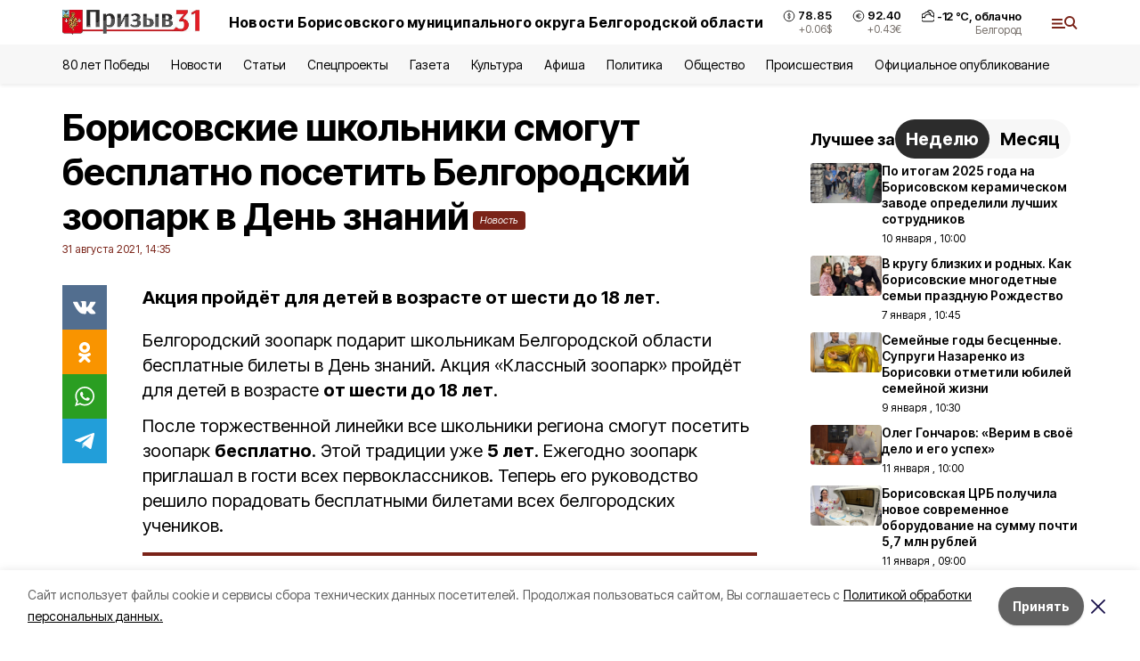

--- FILE ---
content_type: text/html; charset=utf-8
request_url: https://prizyv31.ru/news/obshestvo/2021-08-31/borisovskie-shkolniki-smogut-besplatno-posetit-belgorodskiy-zoopark-v-den-znaniy-170704
body_size: 19999
content:
<!DOCTYPE html><html lang="ru" translate="no"><head><link rel="preconnect" href="https://fonts.googleapis.com"/><link rel="preconnect" href="https://fonts.gstatic.com" crossorigin="crossOrigin"/><script>window.yaContextCb = window.yaContextCb || []</script><script src="https://yandex.ru/ads/system/context.js" async=""></script><link rel="preconnect" href="https://fonts.gstatic.com" crossorigin /><meta charSet="utf-8"/><script async="" src="https://jsn.24smi.net/smi.js"></script><script>(window.smiq = window.smiq || []).push();</script><link rel="icon" href="https://prizyv31.ru/attachments/85785fddcd44a6a9b2be267a9c5a32c8c0567682/store/72183242ae9cfe1276c83f0a60106b2f719082d3b625d43a45d13f7d46db/favicon+%288%29.ico" type="image/x-icon"/><style>:root {--active-color: #7a2318}</style><style>:root {--links-color: #7a2318</style><meta name="viewport" content="width=1250"/><meta name="yandex-verification" content="d021a1a8dde64371"/><meta name="google-site-verification" content="eQR-kthQpTj2ZKUq1GpLLIQMej_Q81Y0K-54ga05MbY"/><meta name="zen-verification"/><meta property="og:url" content="https://prizyv31.ru/news/obshestvo/2021-08-31/borisovskie-shkolniki-smogut-besplatno-posetit-belgorodskiy-zoopark-v-den-znaniy-170704"/><meta property="og:type" content="article"/><link rel="canonical" href="https://prizyv31.ru/news/obshestvo/2021-08-31/borisovskie-shkolniki-smogut-besplatno-posetit-belgorodskiy-zoopark-v-den-znaniy-170704"/><title>Борисовские школьники смогут бесплатно посетить Белгородский зоопарк в День знаний</title><meta property="og:title" content="Борисовские школьники смогут бесплатно посетить Белгородский зоопарк в День знаний"/><meta property="og:description" content="Акция пройдёт для детей в возрасте от шести до 18 лет."/><meta name="description" content="Акция пройдёт для детей в возрасте от шести до 18 лет."/><meta property="vk:image"/><meta property="twitter:image"/><meta property="og:image"/><link rel="amphtml" href="https://prizyv31.ru/news/obshestvo/2021-08-31/borisovskie-shkolniki-smogut-besplatno-posetit-belgorodskiy-zoopark-v-den-znaniy-170704?amp=1"/><meta name="next-head-count" content="21"/><link rel="preload" href="/_next/static/css/7525cea062d9ba07.css" as="style"/><link rel="stylesheet" href="/_next/static/css/7525cea062d9ba07.css" data-n-g=""/><link rel="preload" href="/_next/static/css/733cdf5d842729ef.css" as="style"/><link rel="stylesheet" href="/_next/static/css/733cdf5d842729ef.css" data-n-p=""/><link rel="preload" href="/_next/static/css/4afd6468bc212200.css" as="style"/><link rel="stylesheet" href="/_next/static/css/4afd6468bc212200.css"/><noscript data-n-css=""></noscript><script defer="" nomodule="" src="/_next/static/chunks/polyfills-5cd94c89d3acac5f.js"></script><script defer="" src="/_next/static/chunks/9856.ded1cf57c85110af.js"></script><script src="/_next/static/chunks/webpack-606b0d219f2158c5.js" defer=""></script><script src="/_next/static/chunks/framework-568b840ecff66744.js" defer=""></script><script src="/_next/static/chunks/main-b3fb2db701131c64.js" defer=""></script><script src="/_next/static/chunks/pages/_app-732237c6c1065986.js" defer=""></script><script src="/_next/static/chunks/a4c92b5b-8873d9e3e06a0c69.js" defer=""></script><script src="/_next/static/chunks/2642-56c8aeb99d01ffb3.js" defer=""></script><script src="/_next/static/chunks/5917-949cd58c67d4f4f2.js" defer=""></script><script src="/_next/static/chunks/8127-1a99a37dbac18254.js" defer=""></script><script src="/_next/static/chunks/1770-7a6624c724bff677.js" defer=""></script><script src="/_next/static/chunks/7049-9913525f9aae816e.js" defer=""></script><script src="/_next/static/chunks/2260-239c596b6e8c5e9d.js" defer=""></script><script src="/_next/static/chunks/9773-1d20a0b1d40ece9b.js" defer=""></script><script src="/_next/static/chunks/pages/news/%5Brubric%5D/%5Bdate%5D/%5Bslug%5D-f3fe7bf9194c39a1.js" defer=""></script><script src="/_next/static/vJKOEWHQQpt8ahsMjg6QB/_buildManifest.js" defer=""></script><script src="/_next/static/vJKOEWHQQpt8ahsMjg6QB/_ssgManifest.js" defer=""></script><script src="/_next/static/vJKOEWHQQpt8ahsMjg6QB/_middlewareManifest.js" defer=""></script><style data-href="https://fonts.googleapis.com/css2?family=Inter:wght@300;400;600;700;800;900&family=Rubik:wght@400;500;700&family=Manrope:wght@300;700;800&family=Raleway:wght@800;900&family=Montserrat:wght@400;600;700;800;900&display=swap">@font-face{font-family:'Inter';font-style:normal;font-weight:300;font-display:swap;src:url(https://fonts.gstatic.com/s/inter/v19/UcCO3FwrK3iLTeHuS_nVMrMxCp50SjIw2boKoduKmMEVuOKfMZs.woff) format('woff')}@font-face{font-family:'Inter';font-style:normal;font-weight:400;font-display:swap;src:url(https://fonts.gstatic.com/s/inter/v19/UcCO3FwrK3iLTeHuS_nVMrMxCp50SjIw2boKoduKmMEVuLyfMZs.woff) format('woff')}@font-face{font-family:'Inter';font-style:normal;font-weight:600;font-display:swap;src:url(https://fonts.gstatic.com/s/inter/v19/UcCO3FwrK3iLTeHuS_nVMrMxCp50SjIw2boKoduKmMEVuGKYMZs.woff) format('woff')}@font-face{font-family:'Inter';font-style:normal;font-weight:700;font-display:swap;src:url(https://fonts.gstatic.com/s/inter/v19/UcCO3FwrK3iLTeHuS_nVMrMxCp50SjIw2boKoduKmMEVuFuYMZs.woff) format('woff')}@font-face{font-family:'Inter';font-style:normal;font-weight:800;font-display:swap;src:url(https://fonts.gstatic.com/s/inter/v19/UcCO3FwrK3iLTeHuS_nVMrMxCp50SjIw2boKoduKmMEVuDyYMZs.woff) format('woff')}@font-face{font-family:'Inter';font-style:normal;font-weight:900;font-display:swap;src:url(https://fonts.gstatic.com/s/inter/v19/UcCO3FwrK3iLTeHuS_nVMrMxCp50SjIw2boKoduKmMEVuBWYMZs.woff) format('woff')}@font-face{font-family:'Manrope';font-style:normal;font-weight:300;font-display:swap;src:url(https://fonts.gstatic.com/s/manrope/v20/xn7_YHE41ni1AdIRqAuZuw1Bx9mbZk6jFO_G.woff) format('woff')}@font-face{font-family:'Manrope';font-style:normal;font-weight:700;font-display:swap;src:url(https://fonts.gstatic.com/s/manrope/v20/xn7_YHE41ni1AdIRqAuZuw1Bx9mbZk4aE-_G.woff) format('woff')}@font-face{font-family:'Manrope';font-style:normal;font-weight:800;font-display:swap;src:url(https://fonts.gstatic.com/s/manrope/v20/xn7_YHE41ni1AdIRqAuZuw1Bx9mbZk59E-_G.woff) format('woff')}@font-face{font-family:'Montserrat';font-style:normal;font-weight:400;font-display:swap;src:url(https://fonts.gstatic.com/s/montserrat/v31/JTUHjIg1_i6t8kCHKm4532VJOt5-QNFgpCtr6Ew9.woff) format('woff')}@font-face{font-family:'Montserrat';font-style:normal;font-weight:600;font-display:swap;src:url(https://fonts.gstatic.com/s/montserrat/v31/JTUHjIg1_i6t8kCHKm4532VJOt5-QNFgpCu170w9.woff) format('woff')}@font-face{font-family:'Montserrat';font-style:normal;font-weight:700;font-display:swap;src:url(https://fonts.gstatic.com/s/montserrat/v31/JTUHjIg1_i6t8kCHKm4532VJOt5-QNFgpCuM70w9.woff) format('woff')}@font-face{font-family:'Montserrat';font-style:normal;font-weight:800;font-display:swap;src:url(https://fonts.gstatic.com/s/montserrat/v31/JTUHjIg1_i6t8kCHKm4532VJOt5-QNFgpCvr70w9.woff) format('woff')}@font-face{font-family:'Montserrat';font-style:normal;font-weight:900;font-display:swap;src:url(https://fonts.gstatic.com/s/montserrat/v31/JTUHjIg1_i6t8kCHKm4532VJOt5-QNFgpCvC70w9.woff) format('woff')}@font-face{font-family:'Raleway';font-style:normal;font-weight:800;font-display:swap;src:url(https://fonts.gstatic.com/s/raleway/v36/1Ptxg8zYS_SKggPN4iEgvnHyvveLxVtapYCM.woff) format('woff')}@font-face{font-family:'Raleway';font-style:normal;font-weight:900;font-display:swap;src:url(https://fonts.gstatic.com/s/raleway/v36/1Ptxg8zYS_SKggPN4iEgvnHyvveLxVtzpYCM.woff) format('woff')}@font-face{font-family:'Rubik';font-style:normal;font-weight:400;font-display:swap;src:url(https://fonts.gstatic.com/s/rubik/v30/iJWZBXyIfDnIV5PNhY1KTN7Z-Yh-B4i1Uw.woff) format('woff')}@font-face{font-family:'Rubik';font-style:normal;font-weight:500;font-display:swap;src:url(https://fonts.gstatic.com/s/rubik/v30/iJWZBXyIfDnIV5PNhY1KTN7Z-Yh-NYi1Uw.woff) format('woff')}@font-face{font-family:'Rubik';font-style:normal;font-weight:700;font-display:swap;src:url(https://fonts.gstatic.com/s/rubik/v30/iJWZBXyIfDnIV5PNhY1KTN7Z-Yh-4I-1Uw.woff) format('woff')}@font-face{font-family:'Inter';font-style:normal;font-weight:300;font-display:swap;src:url(https://fonts.gstatic.com/s/inter/v19/UcC73FwrK3iLTeHuS_nVMrMxCp50SjIa2JL7W0Q5n-wU.woff2) format('woff2');unicode-range:U+0460-052F,U+1C80-1C8A,U+20B4,U+2DE0-2DFF,U+A640-A69F,U+FE2E-FE2F}@font-face{font-family:'Inter';font-style:normal;font-weight:300;font-display:swap;src:url(https://fonts.gstatic.com/s/inter/v19/UcC73FwrK3iLTeHuS_nVMrMxCp50SjIa0ZL7W0Q5n-wU.woff2) format('woff2');unicode-range:U+0301,U+0400-045F,U+0490-0491,U+04B0-04B1,U+2116}@font-face{font-family:'Inter';font-style:normal;font-weight:300;font-display:swap;src:url(https://fonts.gstatic.com/s/inter/v19/UcC73FwrK3iLTeHuS_nVMrMxCp50SjIa2ZL7W0Q5n-wU.woff2) format('woff2');unicode-range:U+1F00-1FFF}@font-face{font-family:'Inter';font-style:normal;font-weight:300;font-display:swap;src:url(https://fonts.gstatic.com/s/inter/v19/UcC73FwrK3iLTeHuS_nVMrMxCp50SjIa1pL7W0Q5n-wU.woff2) format('woff2');unicode-range:U+0370-0377,U+037A-037F,U+0384-038A,U+038C,U+038E-03A1,U+03A3-03FF}@font-face{font-family:'Inter';font-style:normal;font-weight:300;font-display:swap;src:url(https://fonts.gstatic.com/s/inter/v19/UcC73FwrK3iLTeHuS_nVMrMxCp50SjIa2pL7W0Q5n-wU.woff2) format('woff2');unicode-range:U+0102-0103,U+0110-0111,U+0128-0129,U+0168-0169,U+01A0-01A1,U+01AF-01B0,U+0300-0301,U+0303-0304,U+0308-0309,U+0323,U+0329,U+1EA0-1EF9,U+20AB}@font-face{font-family:'Inter';font-style:normal;font-weight:300;font-display:swap;src:url(https://fonts.gstatic.com/s/inter/v19/UcC73FwrK3iLTeHuS_nVMrMxCp50SjIa25L7W0Q5n-wU.woff2) format('woff2');unicode-range:U+0100-02BA,U+02BD-02C5,U+02C7-02CC,U+02CE-02D7,U+02DD-02FF,U+0304,U+0308,U+0329,U+1D00-1DBF,U+1E00-1E9F,U+1EF2-1EFF,U+2020,U+20A0-20AB,U+20AD-20C0,U+2113,U+2C60-2C7F,U+A720-A7FF}@font-face{font-family:'Inter';font-style:normal;font-weight:300;font-display:swap;src:url(https://fonts.gstatic.com/s/inter/v19/UcC73FwrK3iLTeHuS_nVMrMxCp50SjIa1ZL7W0Q5nw.woff2) format('woff2');unicode-range:U+0000-00FF,U+0131,U+0152-0153,U+02BB-02BC,U+02C6,U+02DA,U+02DC,U+0304,U+0308,U+0329,U+2000-206F,U+20AC,U+2122,U+2191,U+2193,U+2212,U+2215,U+FEFF,U+FFFD}@font-face{font-family:'Inter';font-style:normal;font-weight:400;font-display:swap;src:url(https://fonts.gstatic.com/s/inter/v19/UcC73FwrK3iLTeHuS_nVMrMxCp50SjIa2JL7W0Q5n-wU.woff2) format('woff2');unicode-range:U+0460-052F,U+1C80-1C8A,U+20B4,U+2DE0-2DFF,U+A640-A69F,U+FE2E-FE2F}@font-face{font-family:'Inter';font-style:normal;font-weight:400;font-display:swap;src:url(https://fonts.gstatic.com/s/inter/v19/UcC73FwrK3iLTeHuS_nVMrMxCp50SjIa0ZL7W0Q5n-wU.woff2) format('woff2');unicode-range:U+0301,U+0400-045F,U+0490-0491,U+04B0-04B1,U+2116}@font-face{font-family:'Inter';font-style:normal;font-weight:400;font-display:swap;src:url(https://fonts.gstatic.com/s/inter/v19/UcC73FwrK3iLTeHuS_nVMrMxCp50SjIa2ZL7W0Q5n-wU.woff2) format('woff2');unicode-range:U+1F00-1FFF}@font-face{font-family:'Inter';font-style:normal;font-weight:400;font-display:swap;src:url(https://fonts.gstatic.com/s/inter/v19/UcC73FwrK3iLTeHuS_nVMrMxCp50SjIa1pL7W0Q5n-wU.woff2) format('woff2');unicode-range:U+0370-0377,U+037A-037F,U+0384-038A,U+038C,U+038E-03A1,U+03A3-03FF}@font-face{font-family:'Inter';font-style:normal;font-weight:400;font-display:swap;src:url(https://fonts.gstatic.com/s/inter/v19/UcC73FwrK3iLTeHuS_nVMrMxCp50SjIa2pL7W0Q5n-wU.woff2) format('woff2');unicode-range:U+0102-0103,U+0110-0111,U+0128-0129,U+0168-0169,U+01A0-01A1,U+01AF-01B0,U+0300-0301,U+0303-0304,U+0308-0309,U+0323,U+0329,U+1EA0-1EF9,U+20AB}@font-face{font-family:'Inter';font-style:normal;font-weight:400;font-display:swap;src:url(https://fonts.gstatic.com/s/inter/v19/UcC73FwrK3iLTeHuS_nVMrMxCp50SjIa25L7W0Q5n-wU.woff2) format('woff2');unicode-range:U+0100-02BA,U+02BD-02C5,U+02C7-02CC,U+02CE-02D7,U+02DD-02FF,U+0304,U+0308,U+0329,U+1D00-1DBF,U+1E00-1E9F,U+1EF2-1EFF,U+2020,U+20A0-20AB,U+20AD-20C0,U+2113,U+2C60-2C7F,U+A720-A7FF}@font-face{font-family:'Inter';font-style:normal;font-weight:400;font-display:swap;src:url(https://fonts.gstatic.com/s/inter/v19/UcC73FwrK3iLTeHuS_nVMrMxCp50SjIa1ZL7W0Q5nw.woff2) format('woff2');unicode-range:U+0000-00FF,U+0131,U+0152-0153,U+02BB-02BC,U+02C6,U+02DA,U+02DC,U+0304,U+0308,U+0329,U+2000-206F,U+20AC,U+2122,U+2191,U+2193,U+2212,U+2215,U+FEFF,U+FFFD}@font-face{font-family:'Inter';font-style:normal;font-weight:600;font-display:swap;src:url(https://fonts.gstatic.com/s/inter/v19/UcC73FwrK3iLTeHuS_nVMrMxCp50SjIa2JL7W0Q5n-wU.woff2) format('woff2');unicode-range:U+0460-052F,U+1C80-1C8A,U+20B4,U+2DE0-2DFF,U+A640-A69F,U+FE2E-FE2F}@font-face{font-family:'Inter';font-style:normal;font-weight:600;font-display:swap;src:url(https://fonts.gstatic.com/s/inter/v19/UcC73FwrK3iLTeHuS_nVMrMxCp50SjIa0ZL7W0Q5n-wU.woff2) format('woff2');unicode-range:U+0301,U+0400-045F,U+0490-0491,U+04B0-04B1,U+2116}@font-face{font-family:'Inter';font-style:normal;font-weight:600;font-display:swap;src:url(https://fonts.gstatic.com/s/inter/v19/UcC73FwrK3iLTeHuS_nVMrMxCp50SjIa2ZL7W0Q5n-wU.woff2) format('woff2');unicode-range:U+1F00-1FFF}@font-face{font-family:'Inter';font-style:normal;font-weight:600;font-display:swap;src:url(https://fonts.gstatic.com/s/inter/v19/UcC73FwrK3iLTeHuS_nVMrMxCp50SjIa1pL7W0Q5n-wU.woff2) format('woff2');unicode-range:U+0370-0377,U+037A-037F,U+0384-038A,U+038C,U+038E-03A1,U+03A3-03FF}@font-face{font-family:'Inter';font-style:normal;font-weight:600;font-display:swap;src:url(https://fonts.gstatic.com/s/inter/v19/UcC73FwrK3iLTeHuS_nVMrMxCp50SjIa2pL7W0Q5n-wU.woff2) format('woff2');unicode-range:U+0102-0103,U+0110-0111,U+0128-0129,U+0168-0169,U+01A0-01A1,U+01AF-01B0,U+0300-0301,U+0303-0304,U+0308-0309,U+0323,U+0329,U+1EA0-1EF9,U+20AB}@font-face{font-family:'Inter';font-style:normal;font-weight:600;font-display:swap;src:url(https://fonts.gstatic.com/s/inter/v19/UcC73FwrK3iLTeHuS_nVMrMxCp50SjIa25L7W0Q5n-wU.woff2) format('woff2');unicode-range:U+0100-02BA,U+02BD-02C5,U+02C7-02CC,U+02CE-02D7,U+02DD-02FF,U+0304,U+0308,U+0329,U+1D00-1DBF,U+1E00-1E9F,U+1EF2-1EFF,U+2020,U+20A0-20AB,U+20AD-20C0,U+2113,U+2C60-2C7F,U+A720-A7FF}@font-face{font-family:'Inter';font-style:normal;font-weight:600;font-display:swap;src:url(https://fonts.gstatic.com/s/inter/v19/UcC73FwrK3iLTeHuS_nVMrMxCp50SjIa1ZL7W0Q5nw.woff2) format('woff2');unicode-range:U+0000-00FF,U+0131,U+0152-0153,U+02BB-02BC,U+02C6,U+02DA,U+02DC,U+0304,U+0308,U+0329,U+2000-206F,U+20AC,U+2122,U+2191,U+2193,U+2212,U+2215,U+FEFF,U+FFFD}@font-face{font-family:'Inter';font-style:normal;font-weight:700;font-display:swap;src:url(https://fonts.gstatic.com/s/inter/v19/UcC73FwrK3iLTeHuS_nVMrMxCp50SjIa2JL7W0Q5n-wU.woff2) format('woff2');unicode-range:U+0460-052F,U+1C80-1C8A,U+20B4,U+2DE0-2DFF,U+A640-A69F,U+FE2E-FE2F}@font-face{font-family:'Inter';font-style:normal;font-weight:700;font-display:swap;src:url(https://fonts.gstatic.com/s/inter/v19/UcC73FwrK3iLTeHuS_nVMrMxCp50SjIa0ZL7W0Q5n-wU.woff2) format('woff2');unicode-range:U+0301,U+0400-045F,U+0490-0491,U+04B0-04B1,U+2116}@font-face{font-family:'Inter';font-style:normal;font-weight:700;font-display:swap;src:url(https://fonts.gstatic.com/s/inter/v19/UcC73FwrK3iLTeHuS_nVMrMxCp50SjIa2ZL7W0Q5n-wU.woff2) format('woff2');unicode-range:U+1F00-1FFF}@font-face{font-family:'Inter';font-style:normal;font-weight:700;font-display:swap;src:url(https://fonts.gstatic.com/s/inter/v19/UcC73FwrK3iLTeHuS_nVMrMxCp50SjIa1pL7W0Q5n-wU.woff2) format('woff2');unicode-range:U+0370-0377,U+037A-037F,U+0384-038A,U+038C,U+038E-03A1,U+03A3-03FF}@font-face{font-family:'Inter';font-style:normal;font-weight:700;font-display:swap;src:url(https://fonts.gstatic.com/s/inter/v19/UcC73FwrK3iLTeHuS_nVMrMxCp50SjIa2pL7W0Q5n-wU.woff2) format('woff2');unicode-range:U+0102-0103,U+0110-0111,U+0128-0129,U+0168-0169,U+01A0-01A1,U+01AF-01B0,U+0300-0301,U+0303-0304,U+0308-0309,U+0323,U+0329,U+1EA0-1EF9,U+20AB}@font-face{font-family:'Inter';font-style:normal;font-weight:700;font-display:swap;src:url(https://fonts.gstatic.com/s/inter/v19/UcC73FwrK3iLTeHuS_nVMrMxCp50SjIa25L7W0Q5n-wU.woff2) format('woff2');unicode-range:U+0100-02BA,U+02BD-02C5,U+02C7-02CC,U+02CE-02D7,U+02DD-02FF,U+0304,U+0308,U+0329,U+1D00-1DBF,U+1E00-1E9F,U+1EF2-1EFF,U+2020,U+20A0-20AB,U+20AD-20C0,U+2113,U+2C60-2C7F,U+A720-A7FF}@font-face{font-family:'Inter';font-style:normal;font-weight:700;font-display:swap;src:url(https://fonts.gstatic.com/s/inter/v19/UcC73FwrK3iLTeHuS_nVMrMxCp50SjIa1ZL7W0Q5nw.woff2) format('woff2');unicode-range:U+0000-00FF,U+0131,U+0152-0153,U+02BB-02BC,U+02C6,U+02DA,U+02DC,U+0304,U+0308,U+0329,U+2000-206F,U+20AC,U+2122,U+2191,U+2193,U+2212,U+2215,U+FEFF,U+FFFD}@font-face{font-family:'Inter';font-style:normal;font-weight:800;font-display:swap;src:url(https://fonts.gstatic.com/s/inter/v19/UcC73FwrK3iLTeHuS_nVMrMxCp50SjIa2JL7W0Q5n-wU.woff2) format('woff2');unicode-range:U+0460-052F,U+1C80-1C8A,U+20B4,U+2DE0-2DFF,U+A640-A69F,U+FE2E-FE2F}@font-face{font-family:'Inter';font-style:normal;font-weight:800;font-display:swap;src:url(https://fonts.gstatic.com/s/inter/v19/UcC73FwrK3iLTeHuS_nVMrMxCp50SjIa0ZL7W0Q5n-wU.woff2) format('woff2');unicode-range:U+0301,U+0400-045F,U+0490-0491,U+04B0-04B1,U+2116}@font-face{font-family:'Inter';font-style:normal;font-weight:800;font-display:swap;src:url(https://fonts.gstatic.com/s/inter/v19/UcC73FwrK3iLTeHuS_nVMrMxCp50SjIa2ZL7W0Q5n-wU.woff2) format('woff2');unicode-range:U+1F00-1FFF}@font-face{font-family:'Inter';font-style:normal;font-weight:800;font-display:swap;src:url(https://fonts.gstatic.com/s/inter/v19/UcC73FwrK3iLTeHuS_nVMrMxCp50SjIa1pL7W0Q5n-wU.woff2) format('woff2');unicode-range:U+0370-0377,U+037A-037F,U+0384-038A,U+038C,U+038E-03A1,U+03A3-03FF}@font-face{font-family:'Inter';font-style:normal;font-weight:800;font-display:swap;src:url(https://fonts.gstatic.com/s/inter/v19/UcC73FwrK3iLTeHuS_nVMrMxCp50SjIa2pL7W0Q5n-wU.woff2) format('woff2');unicode-range:U+0102-0103,U+0110-0111,U+0128-0129,U+0168-0169,U+01A0-01A1,U+01AF-01B0,U+0300-0301,U+0303-0304,U+0308-0309,U+0323,U+0329,U+1EA0-1EF9,U+20AB}@font-face{font-family:'Inter';font-style:normal;font-weight:800;font-display:swap;src:url(https://fonts.gstatic.com/s/inter/v19/UcC73FwrK3iLTeHuS_nVMrMxCp50SjIa25L7W0Q5n-wU.woff2) format('woff2');unicode-range:U+0100-02BA,U+02BD-02C5,U+02C7-02CC,U+02CE-02D7,U+02DD-02FF,U+0304,U+0308,U+0329,U+1D00-1DBF,U+1E00-1E9F,U+1EF2-1EFF,U+2020,U+20A0-20AB,U+20AD-20C0,U+2113,U+2C60-2C7F,U+A720-A7FF}@font-face{font-family:'Inter';font-style:normal;font-weight:800;font-display:swap;src:url(https://fonts.gstatic.com/s/inter/v19/UcC73FwrK3iLTeHuS_nVMrMxCp50SjIa1ZL7W0Q5nw.woff2) format('woff2');unicode-range:U+0000-00FF,U+0131,U+0152-0153,U+02BB-02BC,U+02C6,U+02DA,U+02DC,U+0304,U+0308,U+0329,U+2000-206F,U+20AC,U+2122,U+2191,U+2193,U+2212,U+2215,U+FEFF,U+FFFD}@font-face{font-family:'Inter';font-style:normal;font-weight:900;font-display:swap;src:url(https://fonts.gstatic.com/s/inter/v19/UcC73FwrK3iLTeHuS_nVMrMxCp50SjIa2JL7W0Q5n-wU.woff2) format('woff2');unicode-range:U+0460-052F,U+1C80-1C8A,U+20B4,U+2DE0-2DFF,U+A640-A69F,U+FE2E-FE2F}@font-face{font-family:'Inter';font-style:normal;font-weight:900;font-display:swap;src:url(https://fonts.gstatic.com/s/inter/v19/UcC73FwrK3iLTeHuS_nVMrMxCp50SjIa0ZL7W0Q5n-wU.woff2) format('woff2');unicode-range:U+0301,U+0400-045F,U+0490-0491,U+04B0-04B1,U+2116}@font-face{font-family:'Inter';font-style:normal;font-weight:900;font-display:swap;src:url(https://fonts.gstatic.com/s/inter/v19/UcC73FwrK3iLTeHuS_nVMrMxCp50SjIa2ZL7W0Q5n-wU.woff2) format('woff2');unicode-range:U+1F00-1FFF}@font-face{font-family:'Inter';font-style:normal;font-weight:900;font-display:swap;src:url(https://fonts.gstatic.com/s/inter/v19/UcC73FwrK3iLTeHuS_nVMrMxCp50SjIa1pL7W0Q5n-wU.woff2) format('woff2');unicode-range:U+0370-0377,U+037A-037F,U+0384-038A,U+038C,U+038E-03A1,U+03A3-03FF}@font-face{font-family:'Inter';font-style:normal;font-weight:900;font-display:swap;src:url(https://fonts.gstatic.com/s/inter/v19/UcC73FwrK3iLTeHuS_nVMrMxCp50SjIa2pL7W0Q5n-wU.woff2) format('woff2');unicode-range:U+0102-0103,U+0110-0111,U+0128-0129,U+0168-0169,U+01A0-01A1,U+01AF-01B0,U+0300-0301,U+0303-0304,U+0308-0309,U+0323,U+0329,U+1EA0-1EF9,U+20AB}@font-face{font-family:'Inter';font-style:normal;font-weight:900;font-display:swap;src:url(https://fonts.gstatic.com/s/inter/v19/UcC73FwrK3iLTeHuS_nVMrMxCp50SjIa25L7W0Q5n-wU.woff2) format('woff2');unicode-range:U+0100-02BA,U+02BD-02C5,U+02C7-02CC,U+02CE-02D7,U+02DD-02FF,U+0304,U+0308,U+0329,U+1D00-1DBF,U+1E00-1E9F,U+1EF2-1EFF,U+2020,U+20A0-20AB,U+20AD-20C0,U+2113,U+2C60-2C7F,U+A720-A7FF}@font-face{font-family:'Inter';font-style:normal;font-weight:900;font-display:swap;src:url(https://fonts.gstatic.com/s/inter/v19/UcC73FwrK3iLTeHuS_nVMrMxCp50SjIa1ZL7W0Q5nw.woff2) format('woff2');unicode-range:U+0000-00FF,U+0131,U+0152-0153,U+02BB-02BC,U+02C6,U+02DA,U+02DC,U+0304,U+0308,U+0329,U+2000-206F,U+20AC,U+2122,U+2191,U+2193,U+2212,U+2215,U+FEFF,U+FFFD}@font-face{font-family:'Manrope';font-style:normal;font-weight:300;font-display:swap;src:url(https://fonts.gstatic.com/s/manrope/v20/xn7gYHE41ni1AdIRggqxSvfedN62Zw.woff2) format('woff2');unicode-range:U+0460-052F,U+1C80-1C8A,U+20B4,U+2DE0-2DFF,U+A640-A69F,U+FE2E-FE2F}@font-face{font-family:'Manrope';font-style:normal;font-weight:300;font-display:swap;src:url(https://fonts.gstatic.com/s/manrope/v20/xn7gYHE41ni1AdIRggOxSvfedN62Zw.woff2) format('woff2');unicode-range:U+0301,U+0400-045F,U+0490-0491,U+04B0-04B1,U+2116}@font-face{font-family:'Manrope';font-style:normal;font-weight:300;font-display:swap;src:url(https://fonts.gstatic.com/s/manrope/v20/xn7gYHE41ni1AdIRggSxSvfedN62Zw.woff2) format('woff2');unicode-range:U+0370-0377,U+037A-037F,U+0384-038A,U+038C,U+038E-03A1,U+03A3-03FF}@font-face{font-family:'Manrope';font-style:normal;font-weight:300;font-display:swap;src:url(https://fonts.gstatic.com/s/manrope/v20/xn7gYHE41ni1AdIRggixSvfedN62Zw.woff2) format('woff2');unicode-range:U+0102-0103,U+0110-0111,U+0128-0129,U+0168-0169,U+01A0-01A1,U+01AF-01B0,U+0300-0301,U+0303-0304,U+0308-0309,U+0323,U+0329,U+1EA0-1EF9,U+20AB}@font-face{font-family:'Manrope';font-style:normal;font-weight:300;font-display:swap;src:url(https://fonts.gstatic.com/s/manrope/v20/xn7gYHE41ni1AdIRggmxSvfedN62Zw.woff2) format('woff2');unicode-range:U+0100-02BA,U+02BD-02C5,U+02C7-02CC,U+02CE-02D7,U+02DD-02FF,U+0304,U+0308,U+0329,U+1D00-1DBF,U+1E00-1E9F,U+1EF2-1EFF,U+2020,U+20A0-20AB,U+20AD-20C0,U+2113,U+2C60-2C7F,U+A720-A7FF}@font-face{font-family:'Manrope';font-style:normal;font-weight:300;font-display:swap;src:url(https://fonts.gstatic.com/s/manrope/v20/xn7gYHE41ni1AdIRggexSvfedN4.woff2) format('woff2');unicode-range:U+0000-00FF,U+0131,U+0152-0153,U+02BB-02BC,U+02C6,U+02DA,U+02DC,U+0304,U+0308,U+0329,U+2000-206F,U+20AC,U+2122,U+2191,U+2193,U+2212,U+2215,U+FEFF,U+FFFD}@font-face{font-family:'Manrope';font-style:normal;font-weight:700;font-display:swap;src:url(https://fonts.gstatic.com/s/manrope/v20/xn7gYHE41ni1AdIRggqxSvfedN62Zw.woff2) format('woff2');unicode-range:U+0460-052F,U+1C80-1C8A,U+20B4,U+2DE0-2DFF,U+A640-A69F,U+FE2E-FE2F}@font-face{font-family:'Manrope';font-style:normal;font-weight:700;font-display:swap;src:url(https://fonts.gstatic.com/s/manrope/v20/xn7gYHE41ni1AdIRggOxSvfedN62Zw.woff2) format('woff2');unicode-range:U+0301,U+0400-045F,U+0490-0491,U+04B0-04B1,U+2116}@font-face{font-family:'Manrope';font-style:normal;font-weight:700;font-display:swap;src:url(https://fonts.gstatic.com/s/manrope/v20/xn7gYHE41ni1AdIRggSxSvfedN62Zw.woff2) format('woff2');unicode-range:U+0370-0377,U+037A-037F,U+0384-038A,U+038C,U+038E-03A1,U+03A3-03FF}@font-face{font-family:'Manrope';font-style:normal;font-weight:700;font-display:swap;src:url(https://fonts.gstatic.com/s/manrope/v20/xn7gYHE41ni1AdIRggixSvfedN62Zw.woff2) format('woff2');unicode-range:U+0102-0103,U+0110-0111,U+0128-0129,U+0168-0169,U+01A0-01A1,U+01AF-01B0,U+0300-0301,U+0303-0304,U+0308-0309,U+0323,U+0329,U+1EA0-1EF9,U+20AB}@font-face{font-family:'Manrope';font-style:normal;font-weight:700;font-display:swap;src:url(https://fonts.gstatic.com/s/manrope/v20/xn7gYHE41ni1AdIRggmxSvfedN62Zw.woff2) format('woff2');unicode-range:U+0100-02BA,U+02BD-02C5,U+02C7-02CC,U+02CE-02D7,U+02DD-02FF,U+0304,U+0308,U+0329,U+1D00-1DBF,U+1E00-1E9F,U+1EF2-1EFF,U+2020,U+20A0-20AB,U+20AD-20C0,U+2113,U+2C60-2C7F,U+A720-A7FF}@font-face{font-family:'Manrope';font-style:normal;font-weight:700;font-display:swap;src:url(https://fonts.gstatic.com/s/manrope/v20/xn7gYHE41ni1AdIRggexSvfedN4.woff2) format('woff2');unicode-range:U+0000-00FF,U+0131,U+0152-0153,U+02BB-02BC,U+02C6,U+02DA,U+02DC,U+0304,U+0308,U+0329,U+2000-206F,U+20AC,U+2122,U+2191,U+2193,U+2212,U+2215,U+FEFF,U+FFFD}@font-face{font-family:'Manrope';font-style:normal;font-weight:800;font-display:swap;src:url(https://fonts.gstatic.com/s/manrope/v20/xn7gYHE41ni1AdIRggqxSvfedN62Zw.woff2) format('woff2');unicode-range:U+0460-052F,U+1C80-1C8A,U+20B4,U+2DE0-2DFF,U+A640-A69F,U+FE2E-FE2F}@font-face{font-family:'Manrope';font-style:normal;font-weight:800;font-display:swap;src:url(https://fonts.gstatic.com/s/manrope/v20/xn7gYHE41ni1AdIRggOxSvfedN62Zw.woff2) format('woff2');unicode-range:U+0301,U+0400-045F,U+0490-0491,U+04B0-04B1,U+2116}@font-face{font-family:'Manrope';font-style:normal;font-weight:800;font-display:swap;src:url(https://fonts.gstatic.com/s/manrope/v20/xn7gYHE41ni1AdIRggSxSvfedN62Zw.woff2) format('woff2');unicode-range:U+0370-0377,U+037A-037F,U+0384-038A,U+038C,U+038E-03A1,U+03A3-03FF}@font-face{font-family:'Manrope';font-style:normal;font-weight:800;font-display:swap;src:url(https://fonts.gstatic.com/s/manrope/v20/xn7gYHE41ni1AdIRggixSvfedN62Zw.woff2) format('woff2');unicode-range:U+0102-0103,U+0110-0111,U+0128-0129,U+0168-0169,U+01A0-01A1,U+01AF-01B0,U+0300-0301,U+0303-0304,U+0308-0309,U+0323,U+0329,U+1EA0-1EF9,U+20AB}@font-face{font-family:'Manrope';font-style:normal;font-weight:800;font-display:swap;src:url(https://fonts.gstatic.com/s/manrope/v20/xn7gYHE41ni1AdIRggmxSvfedN62Zw.woff2) format('woff2');unicode-range:U+0100-02BA,U+02BD-02C5,U+02C7-02CC,U+02CE-02D7,U+02DD-02FF,U+0304,U+0308,U+0329,U+1D00-1DBF,U+1E00-1E9F,U+1EF2-1EFF,U+2020,U+20A0-20AB,U+20AD-20C0,U+2113,U+2C60-2C7F,U+A720-A7FF}@font-face{font-family:'Manrope';font-style:normal;font-weight:800;font-display:swap;src:url(https://fonts.gstatic.com/s/manrope/v20/xn7gYHE41ni1AdIRggexSvfedN4.woff2) format('woff2');unicode-range:U+0000-00FF,U+0131,U+0152-0153,U+02BB-02BC,U+02C6,U+02DA,U+02DC,U+0304,U+0308,U+0329,U+2000-206F,U+20AC,U+2122,U+2191,U+2193,U+2212,U+2215,U+FEFF,U+FFFD}@font-face{font-family:'Montserrat';font-style:normal;font-weight:400;font-display:swap;src:url(https://fonts.gstatic.com/s/montserrat/v31/JTUSjIg1_i6t8kCHKm459WRhyyTh89ZNpQ.woff2) format('woff2');unicode-range:U+0460-052F,U+1C80-1C8A,U+20B4,U+2DE0-2DFF,U+A640-A69F,U+FE2E-FE2F}@font-face{font-family:'Montserrat';font-style:normal;font-weight:400;font-display:swap;src:url(https://fonts.gstatic.com/s/montserrat/v31/JTUSjIg1_i6t8kCHKm459W1hyyTh89ZNpQ.woff2) format('woff2');unicode-range:U+0301,U+0400-045F,U+0490-0491,U+04B0-04B1,U+2116}@font-face{font-family:'Montserrat';font-style:normal;font-weight:400;font-display:swap;src:url(https://fonts.gstatic.com/s/montserrat/v31/JTUSjIg1_i6t8kCHKm459WZhyyTh89ZNpQ.woff2) format('woff2');unicode-range:U+0102-0103,U+0110-0111,U+0128-0129,U+0168-0169,U+01A0-01A1,U+01AF-01B0,U+0300-0301,U+0303-0304,U+0308-0309,U+0323,U+0329,U+1EA0-1EF9,U+20AB}@font-face{font-family:'Montserrat';font-style:normal;font-weight:400;font-display:swap;src:url(https://fonts.gstatic.com/s/montserrat/v31/JTUSjIg1_i6t8kCHKm459WdhyyTh89ZNpQ.woff2) format('woff2');unicode-range:U+0100-02BA,U+02BD-02C5,U+02C7-02CC,U+02CE-02D7,U+02DD-02FF,U+0304,U+0308,U+0329,U+1D00-1DBF,U+1E00-1E9F,U+1EF2-1EFF,U+2020,U+20A0-20AB,U+20AD-20C0,U+2113,U+2C60-2C7F,U+A720-A7FF}@font-face{font-family:'Montserrat';font-style:normal;font-weight:400;font-display:swap;src:url(https://fonts.gstatic.com/s/montserrat/v31/JTUSjIg1_i6t8kCHKm459WlhyyTh89Y.woff2) format('woff2');unicode-range:U+0000-00FF,U+0131,U+0152-0153,U+02BB-02BC,U+02C6,U+02DA,U+02DC,U+0304,U+0308,U+0329,U+2000-206F,U+20AC,U+2122,U+2191,U+2193,U+2212,U+2215,U+FEFF,U+FFFD}@font-face{font-family:'Montserrat';font-style:normal;font-weight:600;font-display:swap;src:url(https://fonts.gstatic.com/s/montserrat/v31/JTUSjIg1_i6t8kCHKm459WRhyyTh89ZNpQ.woff2) format('woff2');unicode-range:U+0460-052F,U+1C80-1C8A,U+20B4,U+2DE0-2DFF,U+A640-A69F,U+FE2E-FE2F}@font-face{font-family:'Montserrat';font-style:normal;font-weight:600;font-display:swap;src:url(https://fonts.gstatic.com/s/montserrat/v31/JTUSjIg1_i6t8kCHKm459W1hyyTh89ZNpQ.woff2) format('woff2');unicode-range:U+0301,U+0400-045F,U+0490-0491,U+04B0-04B1,U+2116}@font-face{font-family:'Montserrat';font-style:normal;font-weight:600;font-display:swap;src:url(https://fonts.gstatic.com/s/montserrat/v31/JTUSjIg1_i6t8kCHKm459WZhyyTh89ZNpQ.woff2) format('woff2');unicode-range:U+0102-0103,U+0110-0111,U+0128-0129,U+0168-0169,U+01A0-01A1,U+01AF-01B0,U+0300-0301,U+0303-0304,U+0308-0309,U+0323,U+0329,U+1EA0-1EF9,U+20AB}@font-face{font-family:'Montserrat';font-style:normal;font-weight:600;font-display:swap;src:url(https://fonts.gstatic.com/s/montserrat/v31/JTUSjIg1_i6t8kCHKm459WdhyyTh89ZNpQ.woff2) format('woff2');unicode-range:U+0100-02BA,U+02BD-02C5,U+02C7-02CC,U+02CE-02D7,U+02DD-02FF,U+0304,U+0308,U+0329,U+1D00-1DBF,U+1E00-1E9F,U+1EF2-1EFF,U+2020,U+20A0-20AB,U+20AD-20C0,U+2113,U+2C60-2C7F,U+A720-A7FF}@font-face{font-family:'Montserrat';font-style:normal;font-weight:600;font-display:swap;src:url(https://fonts.gstatic.com/s/montserrat/v31/JTUSjIg1_i6t8kCHKm459WlhyyTh89Y.woff2) format('woff2');unicode-range:U+0000-00FF,U+0131,U+0152-0153,U+02BB-02BC,U+02C6,U+02DA,U+02DC,U+0304,U+0308,U+0329,U+2000-206F,U+20AC,U+2122,U+2191,U+2193,U+2212,U+2215,U+FEFF,U+FFFD}@font-face{font-family:'Montserrat';font-style:normal;font-weight:700;font-display:swap;src:url(https://fonts.gstatic.com/s/montserrat/v31/JTUSjIg1_i6t8kCHKm459WRhyyTh89ZNpQ.woff2) format('woff2');unicode-range:U+0460-052F,U+1C80-1C8A,U+20B4,U+2DE0-2DFF,U+A640-A69F,U+FE2E-FE2F}@font-face{font-family:'Montserrat';font-style:normal;font-weight:700;font-display:swap;src:url(https://fonts.gstatic.com/s/montserrat/v31/JTUSjIg1_i6t8kCHKm459W1hyyTh89ZNpQ.woff2) format('woff2');unicode-range:U+0301,U+0400-045F,U+0490-0491,U+04B0-04B1,U+2116}@font-face{font-family:'Montserrat';font-style:normal;font-weight:700;font-display:swap;src:url(https://fonts.gstatic.com/s/montserrat/v31/JTUSjIg1_i6t8kCHKm459WZhyyTh89ZNpQ.woff2) format('woff2');unicode-range:U+0102-0103,U+0110-0111,U+0128-0129,U+0168-0169,U+01A0-01A1,U+01AF-01B0,U+0300-0301,U+0303-0304,U+0308-0309,U+0323,U+0329,U+1EA0-1EF9,U+20AB}@font-face{font-family:'Montserrat';font-style:normal;font-weight:700;font-display:swap;src:url(https://fonts.gstatic.com/s/montserrat/v31/JTUSjIg1_i6t8kCHKm459WdhyyTh89ZNpQ.woff2) format('woff2');unicode-range:U+0100-02BA,U+02BD-02C5,U+02C7-02CC,U+02CE-02D7,U+02DD-02FF,U+0304,U+0308,U+0329,U+1D00-1DBF,U+1E00-1E9F,U+1EF2-1EFF,U+2020,U+20A0-20AB,U+20AD-20C0,U+2113,U+2C60-2C7F,U+A720-A7FF}@font-face{font-family:'Montserrat';font-style:normal;font-weight:700;font-display:swap;src:url(https://fonts.gstatic.com/s/montserrat/v31/JTUSjIg1_i6t8kCHKm459WlhyyTh89Y.woff2) format('woff2');unicode-range:U+0000-00FF,U+0131,U+0152-0153,U+02BB-02BC,U+02C6,U+02DA,U+02DC,U+0304,U+0308,U+0329,U+2000-206F,U+20AC,U+2122,U+2191,U+2193,U+2212,U+2215,U+FEFF,U+FFFD}@font-face{font-family:'Montserrat';font-style:normal;font-weight:800;font-display:swap;src:url(https://fonts.gstatic.com/s/montserrat/v31/JTUSjIg1_i6t8kCHKm459WRhyyTh89ZNpQ.woff2) format('woff2');unicode-range:U+0460-052F,U+1C80-1C8A,U+20B4,U+2DE0-2DFF,U+A640-A69F,U+FE2E-FE2F}@font-face{font-family:'Montserrat';font-style:normal;font-weight:800;font-display:swap;src:url(https://fonts.gstatic.com/s/montserrat/v31/JTUSjIg1_i6t8kCHKm459W1hyyTh89ZNpQ.woff2) format('woff2');unicode-range:U+0301,U+0400-045F,U+0490-0491,U+04B0-04B1,U+2116}@font-face{font-family:'Montserrat';font-style:normal;font-weight:800;font-display:swap;src:url(https://fonts.gstatic.com/s/montserrat/v31/JTUSjIg1_i6t8kCHKm459WZhyyTh89ZNpQ.woff2) format('woff2');unicode-range:U+0102-0103,U+0110-0111,U+0128-0129,U+0168-0169,U+01A0-01A1,U+01AF-01B0,U+0300-0301,U+0303-0304,U+0308-0309,U+0323,U+0329,U+1EA0-1EF9,U+20AB}@font-face{font-family:'Montserrat';font-style:normal;font-weight:800;font-display:swap;src:url(https://fonts.gstatic.com/s/montserrat/v31/JTUSjIg1_i6t8kCHKm459WdhyyTh89ZNpQ.woff2) format('woff2');unicode-range:U+0100-02BA,U+02BD-02C5,U+02C7-02CC,U+02CE-02D7,U+02DD-02FF,U+0304,U+0308,U+0329,U+1D00-1DBF,U+1E00-1E9F,U+1EF2-1EFF,U+2020,U+20A0-20AB,U+20AD-20C0,U+2113,U+2C60-2C7F,U+A720-A7FF}@font-face{font-family:'Montserrat';font-style:normal;font-weight:800;font-display:swap;src:url(https://fonts.gstatic.com/s/montserrat/v31/JTUSjIg1_i6t8kCHKm459WlhyyTh89Y.woff2) format('woff2');unicode-range:U+0000-00FF,U+0131,U+0152-0153,U+02BB-02BC,U+02C6,U+02DA,U+02DC,U+0304,U+0308,U+0329,U+2000-206F,U+20AC,U+2122,U+2191,U+2193,U+2212,U+2215,U+FEFF,U+FFFD}@font-face{font-family:'Montserrat';font-style:normal;font-weight:900;font-display:swap;src:url(https://fonts.gstatic.com/s/montserrat/v31/JTUSjIg1_i6t8kCHKm459WRhyyTh89ZNpQ.woff2) format('woff2');unicode-range:U+0460-052F,U+1C80-1C8A,U+20B4,U+2DE0-2DFF,U+A640-A69F,U+FE2E-FE2F}@font-face{font-family:'Montserrat';font-style:normal;font-weight:900;font-display:swap;src:url(https://fonts.gstatic.com/s/montserrat/v31/JTUSjIg1_i6t8kCHKm459W1hyyTh89ZNpQ.woff2) format('woff2');unicode-range:U+0301,U+0400-045F,U+0490-0491,U+04B0-04B1,U+2116}@font-face{font-family:'Montserrat';font-style:normal;font-weight:900;font-display:swap;src:url(https://fonts.gstatic.com/s/montserrat/v31/JTUSjIg1_i6t8kCHKm459WZhyyTh89ZNpQ.woff2) format('woff2');unicode-range:U+0102-0103,U+0110-0111,U+0128-0129,U+0168-0169,U+01A0-01A1,U+01AF-01B0,U+0300-0301,U+0303-0304,U+0308-0309,U+0323,U+0329,U+1EA0-1EF9,U+20AB}@font-face{font-family:'Montserrat';font-style:normal;font-weight:900;font-display:swap;src:url(https://fonts.gstatic.com/s/montserrat/v31/JTUSjIg1_i6t8kCHKm459WdhyyTh89ZNpQ.woff2) format('woff2');unicode-range:U+0100-02BA,U+02BD-02C5,U+02C7-02CC,U+02CE-02D7,U+02DD-02FF,U+0304,U+0308,U+0329,U+1D00-1DBF,U+1E00-1E9F,U+1EF2-1EFF,U+2020,U+20A0-20AB,U+20AD-20C0,U+2113,U+2C60-2C7F,U+A720-A7FF}@font-face{font-family:'Montserrat';font-style:normal;font-weight:900;font-display:swap;src:url(https://fonts.gstatic.com/s/montserrat/v31/JTUSjIg1_i6t8kCHKm459WlhyyTh89Y.woff2) format('woff2');unicode-range:U+0000-00FF,U+0131,U+0152-0153,U+02BB-02BC,U+02C6,U+02DA,U+02DC,U+0304,U+0308,U+0329,U+2000-206F,U+20AC,U+2122,U+2191,U+2193,U+2212,U+2215,U+FEFF,U+FFFD}@font-face{font-family:'Raleway';font-style:normal;font-weight:800;font-display:swap;src:url(https://fonts.gstatic.com/s/raleway/v36/1Ptug8zYS_SKggPNyCAIT4ttDfCmxA.woff2) format('woff2');unicode-range:U+0460-052F,U+1C80-1C8A,U+20B4,U+2DE0-2DFF,U+A640-A69F,U+FE2E-FE2F}@font-face{font-family:'Raleway';font-style:normal;font-weight:800;font-display:swap;src:url(https://fonts.gstatic.com/s/raleway/v36/1Ptug8zYS_SKggPNyCkIT4ttDfCmxA.woff2) format('woff2');unicode-range:U+0301,U+0400-045F,U+0490-0491,U+04B0-04B1,U+2116}@font-face{font-family:'Raleway';font-style:normal;font-weight:800;font-display:swap;src:url(https://fonts.gstatic.com/s/raleway/v36/1Ptug8zYS_SKggPNyCIIT4ttDfCmxA.woff2) format('woff2');unicode-range:U+0102-0103,U+0110-0111,U+0128-0129,U+0168-0169,U+01A0-01A1,U+01AF-01B0,U+0300-0301,U+0303-0304,U+0308-0309,U+0323,U+0329,U+1EA0-1EF9,U+20AB}@font-face{font-family:'Raleway';font-style:normal;font-weight:800;font-display:swap;src:url(https://fonts.gstatic.com/s/raleway/v36/1Ptug8zYS_SKggPNyCMIT4ttDfCmxA.woff2) format('woff2');unicode-range:U+0100-02BA,U+02BD-02C5,U+02C7-02CC,U+02CE-02D7,U+02DD-02FF,U+0304,U+0308,U+0329,U+1D00-1DBF,U+1E00-1E9F,U+1EF2-1EFF,U+2020,U+20A0-20AB,U+20AD-20C0,U+2113,U+2C60-2C7F,U+A720-A7FF}@font-face{font-family:'Raleway';font-style:normal;font-weight:800;font-display:swap;src:url(https://fonts.gstatic.com/s/raleway/v36/1Ptug8zYS_SKggPNyC0IT4ttDfA.woff2) format('woff2');unicode-range:U+0000-00FF,U+0131,U+0152-0153,U+02BB-02BC,U+02C6,U+02DA,U+02DC,U+0304,U+0308,U+0329,U+2000-206F,U+20AC,U+2122,U+2191,U+2193,U+2212,U+2215,U+FEFF,U+FFFD}@font-face{font-family:'Raleway';font-style:normal;font-weight:900;font-display:swap;src:url(https://fonts.gstatic.com/s/raleway/v36/1Ptug8zYS_SKggPNyCAIT4ttDfCmxA.woff2) format('woff2');unicode-range:U+0460-052F,U+1C80-1C8A,U+20B4,U+2DE0-2DFF,U+A640-A69F,U+FE2E-FE2F}@font-face{font-family:'Raleway';font-style:normal;font-weight:900;font-display:swap;src:url(https://fonts.gstatic.com/s/raleway/v36/1Ptug8zYS_SKggPNyCkIT4ttDfCmxA.woff2) format('woff2');unicode-range:U+0301,U+0400-045F,U+0490-0491,U+04B0-04B1,U+2116}@font-face{font-family:'Raleway';font-style:normal;font-weight:900;font-display:swap;src:url(https://fonts.gstatic.com/s/raleway/v36/1Ptug8zYS_SKggPNyCIIT4ttDfCmxA.woff2) format('woff2');unicode-range:U+0102-0103,U+0110-0111,U+0128-0129,U+0168-0169,U+01A0-01A1,U+01AF-01B0,U+0300-0301,U+0303-0304,U+0308-0309,U+0323,U+0329,U+1EA0-1EF9,U+20AB}@font-face{font-family:'Raleway';font-style:normal;font-weight:900;font-display:swap;src:url(https://fonts.gstatic.com/s/raleway/v36/1Ptug8zYS_SKggPNyCMIT4ttDfCmxA.woff2) format('woff2');unicode-range:U+0100-02BA,U+02BD-02C5,U+02C7-02CC,U+02CE-02D7,U+02DD-02FF,U+0304,U+0308,U+0329,U+1D00-1DBF,U+1E00-1E9F,U+1EF2-1EFF,U+2020,U+20A0-20AB,U+20AD-20C0,U+2113,U+2C60-2C7F,U+A720-A7FF}@font-face{font-family:'Raleway';font-style:normal;font-weight:900;font-display:swap;src:url(https://fonts.gstatic.com/s/raleway/v36/1Ptug8zYS_SKggPNyC0IT4ttDfA.woff2) format('woff2');unicode-range:U+0000-00FF,U+0131,U+0152-0153,U+02BB-02BC,U+02C6,U+02DA,U+02DC,U+0304,U+0308,U+0329,U+2000-206F,U+20AC,U+2122,U+2191,U+2193,U+2212,U+2215,U+FEFF,U+FFFD}@font-face{font-family:'Rubik';font-style:normal;font-weight:400;font-display:swap;src:url(https://fonts.gstatic.com/s/rubik/v30/iJWKBXyIfDnIV7nErXyw023e1Ik.woff2) format('woff2');unicode-range:U+0600-06FF,U+0750-077F,U+0870-088E,U+0890-0891,U+0897-08E1,U+08E3-08FF,U+200C-200E,U+2010-2011,U+204F,U+2E41,U+FB50-FDFF,U+FE70-FE74,U+FE76-FEFC,U+102E0-102FB,U+10E60-10E7E,U+10EC2-10EC4,U+10EFC-10EFF,U+1EE00-1EE03,U+1EE05-1EE1F,U+1EE21-1EE22,U+1EE24,U+1EE27,U+1EE29-1EE32,U+1EE34-1EE37,U+1EE39,U+1EE3B,U+1EE42,U+1EE47,U+1EE49,U+1EE4B,U+1EE4D-1EE4F,U+1EE51-1EE52,U+1EE54,U+1EE57,U+1EE59,U+1EE5B,U+1EE5D,U+1EE5F,U+1EE61-1EE62,U+1EE64,U+1EE67-1EE6A,U+1EE6C-1EE72,U+1EE74-1EE77,U+1EE79-1EE7C,U+1EE7E,U+1EE80-1EE89,U+1EE8B-1EE9B,U+1EEA1-1EEA3,U+1EEA5-1EEA9,U+1EEAB-1EEBB,U+1EEF0-1EEF1}@font-face{font-family:'Rubik';font-style:normal;font-weight:400;font-display:swap;src:url(https://fonts.gstatic.com/s/rubik/v30/iJWKBXyIfDnIV7nMrXyw023e1Ik.woff2) format('woff2');unicode-range:U+0460-052F,U+1C80-1C8A,U+20B4,U+2DE0-2DFF,U+A640-A69F,U+FE2E-FE2F}@font-face{font-family:'Rubik';font-style:normal;font-weight:400;font-display:swap;src:url(https://fonts.gstatic.com/s/rubik/v30/iJWKBXyIfDnIV7nFrXyw023e1Ik.woff2) format('woff2');unicode-range:U+0301,U+0400-045F,U+0490-0491,U+04B0-04B1,U+2116}@font-face{font-family:'Rubik';font-style:normal;font-weight:400;font-display:swap;src:url(https://fonts.gstatic.com/s/rubik/v30/iJWKBXyIfDnIV7nDrXyw023e1Ik.woff2) format('woff2');unicode-range:U+0307-0308,U+0590-05FF,U+200C-2010,U+20AA,U+25CC,U+FB1D-FB4F}@font-face{font-family:'Rubik';font-style:normal;font-weight:400;font-display:swap;src:url(https://fonts.gstatic.com/s/rubik/v30/iJWKBXyIfDnIV7nPrXyw023e1Ik.woff2) format('woff2');unicode-range:U+0100-02BA,U+02BD-02C5,U+02C7-02CC,U+02CE-02D7,U+02DD-02FF,U+0304,U+0308,U+0329,U+1D00-1DBF,U+1E00-1E9F,U+1EF2-1EFF,U+2020,U+20A0-20AB,U+20AD-20C0,U+2113,U+2C60-2C7F,U+A720-A7FF}@font-face{font-family:'Rubik';font-style:normal;font-weight:400;font-display:swap;src:url(https://fonts.gstatic.com/s/rubik/v30/iJWKBXyIfDnIV7nBrXyw023e.woff2) format('woff2');unicode-range:U+0000-00FF,U+0131,U+0152-0153,U+02BB-02BC,U+02C6,U+02DA,U+02DC,U+0304,U+0308,U+0329,U+2000-206F,U+20AC,U+2122,U+2191,U+2193,U+2212,U+2215,U+FEFF,U+FFFD}@font-face{font-family:'Rubik';font-style:normal;font-weight:500;font-display:swap;src:url(https://fonts.gstatic.com/s/rubik/v30/iJWKBXyIfDnIV7nErXyw023e1Ik.woff2) format('woff2');unicode-range:U+0600-06FF,U+0750-077F,U+0870-088E,U+0890-0891,U+0897-08E1,U+08E3-08FF,U+200C-200E,U+2010-2011,U+204F,U+2E41,U+FB50-FDFF,U+FE70-FE74,U+FE76-FEFC,U+102E0-102FB,U+10E60-10E7E,U+10EC2-10EC4,U+10EFC-10EFF,U+1EE00-1EE03,U+1EE05-1EE1F,U+1EE21-1EE22,U+1EE24,U+1EE27,U+1EE29-1EE32,U+1EE34-1EE37,U+1EE39,U+1EE3B,U+1EE42,U+1EE47,U+1EE49,U+1EE4B,U+1EE4D-1EE4F,U+1EE51-1EE52,U+1EE54,U+1EE57,U+1EE59,U+1EE5B,U+1EE5D,U+1EE5F,U+1EE61-1EE62,U+1EE64,U+1EE67-1EE6A,U+1EE6C-1EE72,U+1EE74-1EE77,U+1EE79-1EE7C,U+1EE7E,U+1EE80-1EE89,U+1EE8B-1EE9B,U+1EEA1-1EEA3,U+1EEA5-1EEA9,U+1EEAB-1EEBB,U+1EEF0-1EEF1}@font-face{font-family:'Rubik';font-style:normal;font-weight:500;font-display:swap;src:url(https://fonts.gstatic.com/s/rubik/v30/iJWKBXyIfDnIV7nMrXyw023e1Ik.woff2) format('woff2');unicode-range:U+0460-052F,U+1C80-1C8A,U+20B4,U+2DE0-2DFF,U+A640-A69F,U+FE2E-FE2F}@font-face{font-family:'Rubik';font-style:normal;font-weight:500;font-display:swap;src:url(https://fonts.gstatic.com/s/rubik/v30/iJWKBXyIfDnIV7nFrXyw023e1Ik.woff2) format('woff2');unicode-range:U+0301,U+0400-045F,U+0490-0491,U+04B0-04B1,U+2116}@font-face{font-family:'Rubik';font-style:normal;font-weight:500;font-display:swap;src:url(https://fonts.gstatic.com/s/rubik/v30/iJWKBXyIfDnIV7nDrXyw023e1Ik.woff2) format('woff2');unicode-range:U+0307-0308,U+0590-05FF,U+200C-2010,U+20AA,U+25CC,U+FB1D-FB4F}@font-face{font-family:'Rubik';font-style:normal;font-weight:500;font-display:swap;src:url(https://fonts.gstatic.com/s/rubik/v30/iJWKBXyIfDnIV7nPrXyw023e1Ik.woff2) format('woff2');unicode-range:U+0100-02BA,U+02BD-02C5,U+02C7-02CC,U+02CE-02D7,U+02DD-02FF,U+0304,U+0308,U+0329,U+1D00-1DBF,U+1E00-1E9F,U+1EF2-1EFF,U+2020,U+20A0-20AB,U+20AD-20C0,U+2113,U+2C60-2C7F,U+A720-A7FF}@font-face{font-family:'Rubik';font-style:normal;font-weight:500;font-display:swap;src:url(https://fonts.gstatic.com/s/rubik/v30/iJWKBXyIfDnIV7nBrXyw023e.woff2) format('woff2');unicode-range:U+0000-00FF,U+0131,U+0152-0153,U+02BB-02BC,U+02C6,U+02DA,U+02DC,U+0304,U+0308,U+0329,U+2000-206F,U+20AC,U+2122,U+2191,U+2193,U+2212,U+2215,U+FEFF,U+FFFD}@font-face{font-family:'Rubik';font-style:normal;font-weight:700;font-display:swap;src:url(https://fonts.gstatic.com/s/rubik/v30/iJWKBXyIfDnIV7nErXyw023e1Ik.woff2) format('woff2');unicode-range:U+0600-06FF,U+0750-077F,U+0870-088E,U+0890-0891,U+0897-08E1,U+08E3-08FF,U+200C-200E,U+2010-2011,U+204F,U+2E41,U+FB50-FDFF,U+FE70-FE74,U+FE76-FEFC,U+102E0-102FB,U+10E60-10E7E,U+10EC2-10EC4,U+10EFC-10EFF,U+1EE00-1EE03,U+1EE05-1EE1F,U+1EE21-1EE22,U+1EE24,U+1EE27,U+1EE29-1EE32,U+1EE34-1EE37,U+1EE39,U+1EE3B,U+1EE42,U+1EE47,U+1EE49,U+1EE4B,U+1EE4D-1EE4F,U+1EE51-1EE52,U+1EE54,U+1EE57,U+1EE59,U+1EE5B,U+1EE5D,U+1EE5F,U+1EE61-1EE62,U+1EE64,U+1EE67-1EE6A,U+1EE6C-1EE72,U+1EE74-1EE77,U+1EE79-1EE7C,U+1EE7E,U+1EE80-1EE89,U+1EE8B-1EE9B,U+1EEA1-1EEA3,U+1EEA5-1EEA9,U+1EEAB-1EEBB,U+1EEF0-1EEF1}@font-face{font-family:'Rubik';font-style:normal;font-weight:700;font-display:swap;src:url(https://fonts.gstatic.com/s/rubik/v30/iJWKBXyIfDnIV7nMrXyw023e1Ik.woff2) format('woff2');unicode-range:U+0460-052F,U+1C80-1C8A,U+20B4,U+2DE0-2DFF,U+A640-A69F,U+FE2E-FE2F}@font-face{font-family:'Rubik';font-style:normal;font-weight:700;font-display:swap;src:url(https://fonts.gstatic.com/s/rubik/v30/iJWKBXyIfDnIV7nFrXyw023e1Ik.woff2) format('woff2');unicode-range:U+0301,U+0400-045F,U+0490-0491,U+04B0-04B1,U+2116}@font-face{font-family:'Rubik';font-style:normal;font-weight:700;font-display:swap;src:url(https://fonts.gstatic.com/s/rubik/v30/iJWKBXyIfDnIV7nDrXyw023e1Ik.woff2) format('woff2');unicode-range:U+0307-0308,U+0590-05FF,U+200C-2010,U+20AA,U+25CC,U+FB1D-FB4F}@font-face{font-family:'Rubik';font-style:normal;font-weight:700;font-display:swap;src:url(https://fonts.gstatic.com/s/rubik/v30/iJWKBXyIfDnIV7nPrXyw023e1Ik.woff2) format('woff2');unicode-range:U+0100-02BA,U+02BD-02C5,U+02C7-02CC,U+02CE-02D7,U+02DD-02FF,U+0304,U+0308,U+0329,U+1D00-1DBF,U+1E00-1E9F,U+1EF2-1EFF,U+2020,U+20A0-20AB,U+20AD-20C0,U+2113,U+2C60-2C7F,U+A720-A7FF}@font-face{font-family:'Rubik';font-style:normal;font-weight:700;font-display:swap;src:url(https://fonts.gstatic.com/s/rubik/v30/iJWKBXyIfDnIV7nBrXyw023e.woff2) format('woff2');unicode-range:U+0000-00FF,U+0131,U+0152-0153,U+02BB-02BC,U+02C6,U+02DA,U+02DC,U+0304,U+0308,U+0329,U+2000-206F,U+20AC,U+2122,U+2191,U+2193,U+2212,U+2215,U+FEFF,U+FFFD}</style><style data-href="https://fonts.googleapis.com/css2?family=Inter+Tight:ital,wght@0,400;0,500;0,600;0,700;1,400;1,500;1,600;1,700&display=swap">@font-face{font-family:'Inter Tight';font-style:italic;font-weight:400;font-display:swap;src:url(https://fonts.gstatic.com/s/intertight/v8/NGShv5HMAFg6IuGlBNMjxLsC66ZMtb8hyW62x0xCHy5U.woff) format('woff')}@font-face{font-family:'Inter Tight';font-style:italic;font-weight:500;font-display:swap;src:url(https://fonts.gstatic.com/s/intertight/v8/NGShv5HMAFg6IuGlBNMjxLsC66ZMtb8hyW62x0xwHy5U.woff) format('woff')}@font-face{font-family:'Inter Tight';font-style:italic;font-weight:600;font-display:swap;src:url(https://fonts.gstatic.com/s/intertight/v8/NGShv5HMAFg6IuGlBNMjxLsC66ZMtb8hyW62x0ycGC5U.woff) format('woff')}@font-face{font-family:'Inter Tight';font-style:italic;font-weight:700;font-display:swap;src:url(https://fonts.gstatic.com/s/intertight/v8/NGShv5HMAFg6IuGlBNMjxLsC66ZMtb8hyW62x0ylGC5U.woff) format('woff')}@font-face{font-family:'Inter Tight';font-style:normal;font-weight:400;font-display:swap;src:url(https://fonts.gstatic.com/s/intertight/v8/NGSnv5HMAFg6IuGlBNMjxJEL2VmU3NS7Z2mjDw-qXw.woff) format('woff')}@font-face{font-family:'Inter Tight';font-style:normal;font-weight:500;font-display:swap;src:url(https://fonts.gstatic.com/s/intertight/v8/NGSnv5HMAFg6IuGlBNMjxJEL2VmU3NS7Z2mjPQ-qXw.woff) format('woff')}@font-face{font-family:'Inter Tight';font-style:normal;font-weight:600;font-display:swap;src:url(https://fonts.gstatic.com/s/intertight/v8/NGSnv5HMAFg6IuGlBNMjxJEL2VmU3NS7Z2mj0QiqXw.woff) format('woff')}@font-face{font-family:'Inter Tight';font-style:normal;font-weight:700;font-display:swap;src:url(https://fonts.gstatic.com/s/intertight/v8/NGSnv5HMAFg6IuGlBNMjxJEL2VmU3NS7Z2mj6AiqXw.woff) format('woff')}@font-face{font-family:'Inter Tight';font-style:italic;font-weight:400;font-display:swap;src:url(https://fonts.gstatic.com/s/intertight/v8/NGSyv5HMAFg6IuGlBNMjxLsCwadkREW-emmbxg.woff2) format('woff2');unicode-range:U+0460-052F,U+1C80-1C8A,U+20B4,U+2DE0-2DFF,U+A640-A69F,U+FE2E-FE2F}@font-face{font-family:'Inter Tight';font-style:italic;font-weight:400;font-display:swap;src:url(https://fonts.gstatic.com/s/intertight/v8/NGSyv5HMAFg6IuGlBNMjxLsCwa5kREW-emmbxg.woff2) format('woff2');unicode-range:U+0301,U+0400-045F,U+0490-0491,U+04B0-04B1,U+2116}@font-face{font-family:'Inter Tight';font-style:italic;font-weight:400;font-display:swap;src:url(https://fonts.gstatic.com/s/intertight/v8/NGSyv5HMAFg6IuGlBNMjxLsCwaZkREW-emmbxg.woff2) format('woff2');unicode-range:U+1F00-1FFF}@font-face{font-family:'Inter Tight';font-style:italic;font-weight:400;font-display:swap;src:url(https://fonts.gstatic.com/s/intertight/v8/NGSyv5HMAFg6IuGlBNMjxLsCwalkREW-emmbxg.woff2) format('woff2');unicode-range:U+0370-0377,U+037A-037F,U+0384-038A,U+038C,U+038E-03A1,U+03A3-03FF}@font-face{font-family:'Inter Tight';font-style:italic;font-weight:400;font-display:swap;src:url(https://fonts.gstatic.com/s/intertight/v8/NGSyv5HMAFg6IuGlBNMjxLsCwaVkREW-emmbxg.woff2) format('woff2');unicode-range:U+0102-0103,U+0110-0111,U+0128-0129,U+0168-0169,U+01A0-01A1,U+01AF-01B0,U+0300-0301,U+0303-0304,U+0308-0309,U+0323,U+0329,U+1EA0-1EF9,U+20AB}@font-face{font-family:'Inter Tight';font-style:italic;font-weight:400;font-display:swap;src:url(https://fonts.gstatic.com/s/intertight/v8/NGSyv5HMAFg6IuGlBNMjxLsCwaRkREW-emmbxg.woff2) format('woff2');unicode-range:U+0100-02BA,U+02BD-02C5,U+02C7-02CC,U+02CE-02D7,U+02DD-02FF,U+0304,U+0308,U+0329,U+1D00-1DBF,U+1E00-1E9F,U+1EF2-1EFF,U+2020,U+20A0-20AB,U+20AD-20C0,U+2113,U+2C60-2C7F,U+A720-A7FF}@font-face{font-family:'Inter Tight';font-style:italic;font-weight:400;font-display:swap;src:url(https://fonts.gstatic.com/s/intertight/v8/NGSyv5HMAFg6IuGlBNMjxLsCwapkREW-emk.woff2) format('woff2');unicode-range:U+0000-00FF,U+0131,U+0152-0153,U+02BB-02BC,U+02C6,U+02DA,U+02DC,U+0304,U+0308,U+0329,U+2000-206F,U+20AC,U+2122,U+2191,U+2193,U+2212,U+2215,U+FEFF,U+FFFD}@font-face{font-family:'Inter Tight';font-style:italic;font-weight:500;font-display:swap;src:url(https://fonts.gstatic.com/s/intertight/v8/NGSyv5HMAFg6IuGlBNMjxLsCwadkREW-emmbxg.woff2) format('woff2');unicode-range:U+0460-052F,U+1C80-1C8A,U+20B4,U+2DE0-2DFF,U+A640-A69F,U+FE2E-FE2F}@font-face{font-family:'Inter Tight';font-style:italic;font-weight:500;font-display:swap;src:url(https://fonts.gstatic.com/s/intertight/v8/NGSyv5HMAFg6IuGlBNMjxLsCwa5kREW-emmbxg.woff2) format('woff2');unicode-range:U+0301,U+0400-045F,U+0490-0491,U+04B0-04B1,U+2116}@font-face{font-family:'Inter Tight';font-style:italic;font-weight:500;font-display:swap;src:url(https://fonts.gstatic.com/s/intertight/v8/NGSyv5HMAFg6IuGlBNMjxLsCwaZkREW-emmbxg.woff2) format('woff2');unicode-range:U+1F00-1FFF}@font-face{font-family:'Inter Tight';font-style:italic;font-weight:500;font-display:swap;src:url(https://fonts.gstatic.com/s/intertight/v8/NGSyv5HMAFg6IuGlBNMjxLsCwalkREW-emmbxg.woff2) format('woff2');unicode-range:U+0370-0377,U+037A-037F,U+0384-038A,U+038C,U+038E-03A1,U+03A3-03FF}@font-face{font-family:'Inter Tight';font-style:italic;font-weight:500;font-display:swap;src:url(https://fonts.gstatic.com/s/intertight/v8/NGSyv5HMAFg6IuGlBNMjxLsCwaVkREW-emmbxg.woff2) format('woff2');unicode-range:U+0102-0103,U+0110-0111,U+0128-0129,U+0168-0169,U+01A0-01A1,U+01AF-01B0,U+0300-0301,U+0303-0304,U+0308-0309,U+0323,U+0329,U+1EA0-1EF9,U+20AB}@font-face{font-family:'Inter Tight';font-style:italic;font-weight:500;font-display:swap;src:url(https://fonts.gstatic.com/s/intertight/v8/NGSyv5HMAFg6IuGlBNMjxLsCwaRkREW-emmbxg.woff2) format('woff2');unicode-range:U+0100-02BA,U+02BD-02C5,U+02C7-02CC,U+02CE-02D7,U+02DD-02FF,U+0304,U+0308,U+0329,U+1D00-1DBF,U+1E00-1E9F,U+1EF2-1EFF,U+2020,U+20A0-20AB,U+20AD-20C0,U+2113,U+2C60-2C7F,U+A720-A7FF}@font-face{font-family:'Inter Tight';font-style:italic;font-weight:500;font-display:swap;src:url(https://fonts.gstatic.com/s/intertight/v8/NGSyv5HMAFg6IuGlBNMjxLsCwapkREW-emk.woff2) format('woff2');unicode-range:U+0000-00FF,U+0131,U+0152-0153,U+02BB-02BC,U+02C6,U+02DA,U+02DC,U+0304,U+0308,U+0329,U+2000-206F,U+20AC,U+2122,U+2191,U+2193,U+2212,U+2215,U+FEFF,U+FFFD}@font-face{font-family:'Inter Tight';font-style:italic;font-weight:600;font-display:swap;src:url(https://fonts.gstatic.com/s/intertight/v8/NGSyv5HMAFg6IuGlBNMjxLsCwadkREW-emmbxg.woff2) format('woff2');unicode-range:U+0460-052F,U+1C80-1C8A,U+20B4,U+2DE0-2DFF,U+A640-A69F,U+FE2E-FE2F}@font-face{font-family:'Inter Tight';font-style:italic;font-weight:600;font-display:swap;src:url(https://fonts.gstatic.com/s/intertight/v8/NGSyv5HMAFg6IuGlBNMjxLsCwa5kREW-emmbxg.woff2) format('woff2');unicode-range:U+0301,U+0400-045F,U+0490-0491,U+04B0-04B1,U+2116}@font-face{font-family:'Inter Tight';font-style:italic;font-weight:600;font-display:swap;src:url(https://fonts.gstatic.com/s/intertight/v8/NGSyv5HMAFg6IuGlBNMjxLsCwaZkREW-emmbxg.woff2) format('woff2');unicode-range:U+1F00-1FFF}@font-face{font-family:'Inter Tight';font-style:italic;font-weight:600;font-display:swap;src:url(https://fonts.gstatic.com/s/intertight/v8/NGSyv5HMAFg6IuGlBNMjxLsCwalkREW-emmbxg.woff2) format('woff2');unicode-range:U+0370-0377,U+037A-037F,U+0384-038A,U+038C,U+038E-03A1,U+03A3-03FF}@font-face{font-family:'Inter Tight';font-style:italic;font-weight:600;font-display:swap;src:url(https://fonts.gstatic.com/s/intertight/v8/NGSyv5HMAFg6IuGlBNMjxLsCwaVkREW-emmbxg.woff2) format('woff2');unicode-range:U+0102-0103,U+0110-0111,U+0128-0129,U+0168-0169,U+01A0-01A1,U+01AF-01B0,U+0300-0301,U+0303-0304,U+0308-0309,U+0323,U+0329,U+1EA0-1EF9,U+20AB}@font-face{font-family:'Inter Tight';font-style:italic;font-weight:600;font-display:swap;src:url(https://fonts.gstatic.com/s/intertight/v8/NGSyv5HMAFg6IuGlBNMjxLsCwaRkREW-emmbxg.woff2) format('woff2');unicode-range:U+0100-02BA,U+02BD-02C5,U+02C7-02CC,U+02CE-02D7,U+02DD-02FF,U+0304,U+0308,U+0329,U+1D00-1DBF,U+1E00-1E9F,U+1EF2-1EFF,U+2020,U+20A0-20AB,U+20AD-20C0,U+2113,U+2C60-2C7F,U+A720-A7FF}@font-face{font-family:'Inter Tight';font-style:italic;font-weight:600;font-display:swap;src:url(https://fonts.gstatic.com/s/intertight/v8/NGSyv5HMAFg6IuGlBNMjxLsCwapkREW-emk.woff2) format('woff2');unicode-range:U+0000-00FF,U+0131,U+0152-0153,U+02BB-02BC,U+02C6,U+02DA,U+02DC,U+0304,U+0308,U+0329,U+2000-206F,U+20AC,U+2122,U+2191,U+2193,U+2212,U+2215,U+FEFF,U+FFFD}@font-face{font-family:'Inter Tight';font-style:italic;font-weight:700;font-display:swap;src:url(https://fonts.gstatic.com/s/intertight/v8/NGSyv5HMAFg6IuGlBNMjxLsCwadkREW-emmbxg.woff2) format('woff2');unicode-range:U+0460-052F,U+1C80-1C8A,U+20B4,U+2DE0-2DFF,U+A640-A69F,U+FE2E-FE2F}@font-face{font-family:'Inter Tight';font-style:italic;font-weight:700;font-display:swap;src:url(https://fonts.gstatic.com/s/intertight/v8/NGSyv5HMAFg6IuGlBNMjxLsCwa5kREW-emmbxg.woff2) format('woff2');unicode-range:U+0301,U+0400-045F,U+0490-0491,U+04B0-04B1,U+2116}@font-face{font-family:'Inter Tight';font-style:italic;font-weight:700;font-display:swap;src:url(https://fonts.gstatic.com/s/intertight/v8/NGSyv5HMAFg6IuGlBNMjxLsCwaZkREW-emmbxg.woff2) format('woff2');unicode-range:U+1F00-1FFF}@font-face{font-family:'Inter Tight';font-style:italic;font-weight:700;font-display:swap;src:url(https://fonts.gstatic.com/s/intertight/v8/NGSyv5HMAFg6IuGlBNMjxLsCwalkREW-emmbxg.woff2) format('woff2');unicode-range:U+0370-0377,U+037A-037F,U+0384-038A,U+038C,U+038E-03A1,U+03A3-03FF}@font-face{font-family:'Inter Tight';font-style:italic;font-weight:700;font-display:swap;src:url(https://fonts.gstatic.com/s/intertight/v8/NGSyv5HMAFg6IuGlBNMjxLsCwaVkREW-emmbxg.woff2) format('woff2');unicode-range:U+0102-0103,U+0110-0111,U+0128-0129,U+0168-0169,U+01A0-01A1,U+01AF-01B0,U+0300-0301,U+0303-0304,U+0308-0309,U+0323,U+0329,U+1EA0-1EF9,U+20AB}@font-face{font-family:'Inter Tight';font-style:italic;font-weight:700;font-display:swap;src:url(https://fonts.gstatic.com/s/intertight/v8/NGSyv5HMAFg6IuGlBNMjxLsCwaRkREW-emmbxg.woff2) format('woff2');unicode-range:U+0100-02BA,U+02BD-02C5,U+02C7-02CC,U+02CE-02D7,U+02DD-02FF,U+0304,U+0308,U+0329,U+1D00-1DBF,U+1E00-1E9F,U+1EF2-1EFF,U+2020,U+20A0-20AB,U+20AD-20C0,U+2113,U+2C60-2C7F,U+A720-A7FF}@font-face{font-family:'Inter Tight';font-style:italic;font-weight:700;font-display:swap;src:url(https://fonts.gstatic.com/s/intertight/v8/NGSyv5HMAFg6IuGlBNMjxLsCwapkREW-emk.woff2) format('woff2');unicode-range:U+0000-00FF,U+0131,U+0152-0153,U+02BB-02BC,U+02C6,U+02DA,U+02DC,U+0304,U+0308,U+0329,U+2000-206F,U+20AC,U+2122,U+2191,U+2193,U+2212,U+2215,U+FEFF,U+FFFD}@font-face{font-family:'Inter Tight';font-style:normal;font-weight:400;font-display:swap;src:url(https://fonts.gstatic.com/s/intertight/v8/NGSwv5HMAFg6IuGlBNMjxLsK8ahuQ2e8Smg.woff2) format('woff2');unicode-range:U+0460-052F,U+1C80-1C8A,U+20B4,U+2DE0-2DFF,U+A640-A69F,U+FE2E-FE2F}@font-face{font-family:'Inter Tight';font-style:normal;font-weight:400;font-display:swap;src:url(https://fonts.gstatic.com/s/intertight/v8/NGSwv5HMAFg6IuGlBNMjxLsD8ahuQ2e8Smg.woff2) format('woff2');unicode-range:U+0301,U+0400-045F,U+0490-0491,U+04B0-04B1,U+2116}@font-face{font-family:'Inter Tight';font-style:normal;font-weight:400;font-display:swap;src:url(https://fonts.gstatic.com/s/intertight/v8/NGSwv5HMAFg6IuGlBNMjxLsL8ahuQ2e8Smg.woff2) format('woff2');unicode-range:U+1F00-1FFF}@font-face{font-family:'Inter Tight';font-style:normal;font-weight:400;font-display:swap;src:url(https://fonts.gstatic.com/s/intertight/v8/NGSwv5HMAFg6IuGlBNMjxLsE8ahuQ2e8Smg.woff2) format('woff2');unicode-range:U+0370-0377,U+037A-037F,U+0384-038A,U+038C,U+038E-03A1,U+03A3-03FF}@font-face{font-family:'Inter Tight';font-style:normal;font-weight:400;font-display:swap;src:url(https://fonts.gstatic.com/s/intertight/v8/NGSwv5HMAFg6IuGlBNMjxLsI8ahuQ2e8Smg.woff2) format('woff2');unicode-range:U+0102-0103,U+0110-0111,U+0128-0129,U+0168-0169,U+01A0-01A1,U+01AF-01B0,U+0300-0301,U+0303-0304,U+0308-0309,U+0323,U+0329,U+1EA0-1EF9,U+20AB}@font-face{font-family:'Inter Tight';font-style:normal;font-weight:400;font-display:swap;src:url(https://fonts.gstatic.com/s/intertight/v8/NGSwv5HMAFg6IuGlBNMjxLsJ8ahuQ2e8Smg.woff2) format('woff2');unicode-range:U+0100-02BA,U+02BD-02C5,U+02C7-02CC,U+02CE-02D7,U+02DD-02FF,U+0304,U+0308,U+0329,U+1D00-1DBF,U+1E00-1E9F,U+1EF2-1EFF,U+2020,U+20A0-20AB,U+20AD-20C0,U+2113,U+2C60-2C7F,U+A720-A7FF}@font-face{font-family:'Inter Tight';font-style:normal;font-weight:400;font-display:swap;src:url(https://fonts.gstatic.com/s/intertight/v8/NGSwv5HMAFg6IuGlBNMjxLsH8ahuQ2e8.woff2) format('woff2');unicode-range:U+0000-00FF,U+0131,U+0152-0153,U+02BB-02BC,U+02C6,U+02DA,U+02DC,U+0304,U+0308,U+0329,U+2000-206F,U+20AC,U+2122,U+2191,U+2193,U+2212,U+2215,U+FEFF,U+FFFD}@font-face{font-family:'Inter Tight';font-style:normal;font-weight:500;font-display:swap;src:url(https://fonts.gstatic.com/s/intertight/v8/NGSwv5HMAFg6IuGlBNMjxLsK8ahuQ2e8Smg.woff2) format('woff2');unicode-range:U+0460-052F,U+1C80-1C8A,U+20B4,U+2DE0-2DFF,U+A640-A69F,U+FE2E-FE2F}@font-face{font-family:'Inter Tight';font-style:normal;font-weight:500;font-display:swap;src:url(https://fonts.gstatic.com/s/intertight/v8/NGSwv5HMAFg6IuGlBNMjxLsD8ahuQ2e8Smg.woff2) format('woff2');unicode-range:U+0301,U+0400-045F,U+0490-0491,U+04B0-04B1,U+2116}@font-face{font-family:'Inter Tight';font-style:normal;font-weight:500;font-display:swap;src:url(https://fonts.gstatic.com/s/intertight/v8/NGSwv5HMAFg6IuGlBNMjxLsL8ahuQ2e8Smg.woff2) format('woff2');unicode-range:U+1F00-1FFF}@font-face{font-family:'Inter Tight';font-style:normal;font-weight:500;font-display:swap;src:url(https://fonts.gstatic.com/s/intertight/v8/NGSwv5HMAFg6IuGlBNMjxLsE8ahuQ2e8Smg.woff2) format('woff2');unicode-range:U+0370-0377,U+037A-037F,U+0384-038A,U+038C,U+038E-03A1,U+03A3-03FF}@font-face{font-family:'Inter Tight';font-style:normal;font-weight:500;font-display:swap;src:url(https://fonts.gstatic.com/s/intertight/v8/NGSwv5HMAFg6IuGlBNMjxLsI8ahuQ2e8Smg.woff2) format('woff2');unicode-range:U+0102-0103,U+0110-0111,U+0128-0129,U+0168-0169,U+01A0-01A1,U+01AF-01B0,U+0300-0301,U+0303-0304,U+0308-0309,U+0323,U+0329,U+1EA0-1EF9,U+20AB}@font-face{font-family:'Inter Tight';font-style:normal;font-weight:500;font-display:swap;src:url(https://fonts.gstatic.com/s/intertight/v8/NGSwv5HMAFg6IuGlBNMjxLsJ8ahuQ2e8Smg.woff2) format('woff2');unicode-range:U+0100-02BA,U+02BD-02C5,U+02C7-02CC,U+02CE-02D7,U+02DD-02FF,U+0304,U+0308,U+0329,U+1D00-1DBF,U+1E00-1E9F,U+1EF2-1EFF,U+2020,U+20A0-20AB,U+20AD-20C0,U+2113,U+2C60-2C7F,U+A720-A7FF}@font-face{font-family:'Inter Tight';font-style:normal;font-weight:500;font-display:swap;src:url(https://fonts.gstatic.com/s/intertight/v8/NGSwv5HMAFg6IuGlBNMjxLsH8ahuQ2e8.woff2) format('woff2');unicode-range:U+0000-00FF,U+0131,U+0152-0153,U+02BB-02BC,U+02C6,U+02DA,U+02DC,U+0304,U+0308,U+0329,U+2000-206F,U+20AC,U+2122,U+2191,U+2193,U+2212,U+2215,U+FEFF,U+FFFD}@font-face{font-family:'Inter Tight';font-style:normal;font-weight:600;font-display:swap;src:url(https://fonts.gstatic.com/s/intertight/v8/NGSwv5HMAFg6IuGlBNMjxLsK8ahuQ2e8Smg.woff2) format('woff2');unicode-range:U+0460-052F,U+1C80-1C8A,U+20B4,U+2DE0-2DFF,U+A640-A69F,U+FE2E-FE2F}@font-face{font-family:'Inter Tight';font-style:normal;font-weight:600;font-display:swap;src:url(https://fonts.gstatic.com/s/intertight/v8/NGSwv5HMAFg6IuGlBNMjxLsD8ahuQ2e8Smg.woff2) format('woff2');unicode-range:U+0301,U+0400-045F,U+0490-0491,U+04B0-04B1,U+2116}@font-face{font-family:'Inter Tight';font-style:normal;font-weight:600;font-display:swap;src:url(https://fonts.gstatic.com/s/intertight/v8/NGSwv5HMAFg6IuGlBNMjxLsL8ahuQ2e8Smg.woff2) format('woff2');unicode-range:U+1F00-1FFF}@font-face{font-family:'Inter Tight';font-style:normal;font-weight:600;font-display:swap;src:url(https://fonts.gstatic.com/s/intertight/v8/NGSwv5HMAFg6IuGlBNMjxLsE8ahuQ2e8Smg.woff2) format('woff2');unicode-range:U+0370-0377,U+037A-037F,U+0384-038A,U+038C,U+038E-03A1,U+03A3-03FF}@font-face{font-family:'Inter Tight';font-style:normal;font-weight:600;font-display:swap;src:url(https://fonts.gstatic.com/s/intertight/v8/NGSwv5HMAFg6IuGlBNMjxLsI8ahuQ2e8Smg.woff2) format('woff2');unicode-range:U+0102-0103,U+0110-0111,U+0128-0129,U+0168-0169,U+01A0-01A1,U+01AF-01B0,U+0300-0301,U+0303-0304,U+0308-0309,U+0323,U+0329,U+1EA0-1EF9,U+20AB}@font-face{font-family:'Inter Tight';font-style:normal;font-weight:600;font-display:swap;src:url(https://fonts.gstatic.com/s/intertight/v8/NGSwv5HMAFg6IuGlBNMjxLsJ8ahuQ2e8Smg.woff2) format('woff2');unicode-range:U+0100-02BA,U+02BD-02C5,U+02C7-02CC,U+02CE-02D7,U+02DD-02FF,U+0304,U+0308,U+0329,U+1D00-1DBF,U+1E00-1E9F,U+1EF2-1EFF,U+2020,U+20A0-20AB,U+20AD-20C0,U+2113,U+2C60-2C7F,U+A720-A7FF}@font-face{font-family:'Inter Tight';font-style:normal;font-weight:600;font-display:swap;src:url(https://fonts.gstatic.com/s/intertight/v8/NGSwv5HMAFg6IuGlBNMjxLsH8ahuQ2e8.woff2) format('woff2');unicode-range:U+0000-00FF,U+0131,U+0152-0153,U+02BB-02BC,U+02C6,U+02DA,U+02DC,U+0304,U+0308,U+0329,U+2000-206F,U+20AC,U+2122,U+2191,U+2193,U+2212,U+2215,U+FEFF,U+FFFD}@font-face{font-family:'Inter Tight';font-style:normal;font-weight:700;font-display:swap;src:url(https://fonts.gstatic.com/s/intertight/v8/NGSwv5HMAFg6IuGlBNMjxLsK8ahuQ2e8Smg.woff2) format('woff2');unicode-range:U+0460-052F,U+1C80-1C8A,U+20B4,U+2DE0-2DFF,U+A640-A69F,U+FE2E-FE2F}@font-face{font-family:'Inter Tight';font-style:normal;font-weight:700;font-display:swap;src:url(https://fonts.gstatic.com/s/intertight/v8/NGSwv5HMAFg6IuGlBNMjxLsD8ahuQ2e8Smg.woff2) format('woff2');unicode-range:U+0301,U+0400-045F,U+0490-0491,U+04B0-04B1,U+2116}@font-face{font-family:'Inter Tight';font-style:normal;font-weight:700;font-display:swap;src:url(https://fonts.gstatic.com/s/intertight/v8/NGSwv5HMAFg6IuGlBNMjxLsL8ahuQ2e8Smg.woff2) format('woff2');unicode-range:U+1F00-1FFF}@font-face{font-family:'Inter Tight';font-style:normal;font-weight:700;font-display:swap;src:url(https://fonts.gstatic.com/s/intertight/v8/NGSwv5HMAFg6IuGlBNMjxLsE8ahuQ2e8Smg.woff2) format('woff2');unicode-range:U+0370-0377,U+037A-037F,U+0384-038A,U+038C,U+038E-03A1,U+03A3-03FF}@font-face{font-family:'Inter Tight';font-style:normal;font-weight:700;font-display:swap;src:url(https://fonts.gstatic.com/s/intertight/v8/NGSwv5HMAFg6IuGlBNMjxLsI8ahuQ2e8Smg.woff2) format('woff2');unicode-range:U+0102-0103,U+0110-0111,U+0128-0129,U+0168-0169,U+01A0-01A1,U+01AF-01B0,U+0300-0301,U+0303-0304,U+0308-0309,U+0323,U+0329,U+1EA0-1EF9,U+20AB}@font-face{font-family:'Inter Tight';font-style:normal;font-weight:700;font-display:swap;src:url(https://fonts.gstatic.com/s/intertight/v8/NGSwv5HMAFg6IuGlBNMjxLsJ8ahuQ2e8Smg.woff2) format('woff2');unicode-range:U+0100-02BA,U+02BD-02C5,U+02C7-02CC,U+02CE-02D7,U+02DD-02FF,U+0304,U+0308,U+0329,U+1D00-1DBF,U+1E00-1E9F,U+1EF2-1EFF,U+2020,U+20A0-20AB,U+20AD-20C0,U+2113,U+2C60-2C7F,U+A720-A7FF}@font-face{font-family:'Inter Tight';font-style:normal;font-weight:700;font-display:swap;src:url(https://fonts.gstatic.com/s/intertight/v8/NGSwv5HMAFg6IuGlBNMjxLsH8ahuQ2e8.woff2) format('woff2');unicode-range:U+0000-00FF,U+0131,U+0152-0153,U+02BB-02BC,U+02C6,U+02DA,U+02DC,U+0304,U+0308,U+0329,U+2000-206F,U+20AC,U+2122,U+2191,U+2193,U+2212,U+2215,U+FEFF,U+FFFD}</style></head><body data-desktop="1"><div id="__next"><div class="Topline_topline__K_Puu"><div class="container Topline_toplineContainer__5knLr"><a class="Topline_openBelgorod__IxsBN" href="/"><img src="https://prizyv31.ru/attachments/bd44ae74dbf0c5e13e616715e0f34fa285fe13b1/store/4f011c988dbf79b2d5926806f6c81854027dd6ab8eaea90a0a5a81b159aa/%D0%9F%D1%80%D0%B8%D0%B7%D1%8B%D0%B2_31_TWkei7S.jpg.800x600_q90_sharpen.jpg" alt="Local Logo" class="Topline_openBelgorodLocalLogo__G9JFE"/><div class="Topline_openBelgorodLocalSlogan__oq4OM"></div></a><div class="Topline_openBelgorodTitle__MPVju"><span>Новости Борисовского муниципального округа Белгородской области</span></div><div class="flex items-center"><div class="flex mr-[34px]"><div class="FinanceWidget_financeWrapper__dDNR_"><div class="FinanceWidget_financeContainer__y0J_G"><div class="FinanceWidget_quotesContainer__AryEh"><div class="FinanceWidget_topQuoteWrapper__olU0d"><div class="FinanceWidget_icon__fF5Bh" data-icon="usd"></div><span class="FinanceWidget_topQuote__dNrkZ">78.85</span></div><span class="FinanceWidget_bottomQuote__OWRgw">+0.06<!-- -->$</span></div></div><div class="FinanceWidget_financeContainer__y0J_G"><div class="FinanceWidget_quotesContainer__AryEh"><div class="FinanceWidget_topQuoteWrapper__olU0d"><div class="FinanceWidget_icon__fF5Bh" data-icon="eur"></div><span class="FinanceWidget_topQuote__dNrkZ">92.40</span></div><span class="FinanceWidget_bottomQuote__OWRgw">+0.43<!-- -->€</span></div></div></div><div class="WeatherWidget_weatherContainer__rsjSk"><div class="WeatherWidget_topWrapper__PefaD"><div class="WeatherWidget_icon__bSe7F" data-icon="clouds"></div><div class="WeatherWidget_temp__69DWn">-12<!-- --> °С, <!-- -->облачно</div></div><div class="WeatherWidget_city__Bj_Ko">Белгород</div></div></div><button type="button" class="Topline_menuTrigger__Pa86v"></button></div></div></div><div><div class="Topics_topicsContainer__SJcbd"><div class="container w-max"><a class="Topics_topic__9Ave7" href="/rubric/pobeda">80 лет Победы</a><a class="Topics_topic__9Ave7" href="/news">Новости</a><a class="Topics_topic__9Ave7" href="/articles">Статьи</a><a class="Topics_topic__9Ave7" href="/rubric/specproekty">Спецпроекты</a><a class="Topics_topic__9Ave7" href="/rubric/gazeta">Газета</a><a class="Topics_topic__9Ave7" href="/rubric/kultura">Культура</a><a class="Topics_topic__9Ave7" href="/rubric/afisha">Афиша</a><a class="Topics_topic__9Ave7" href="/rubric/politika">Политика</a><a class="Topics_topic__9Ave7" href="/rubric/obshestvo">Общество</a><a class="Topics_topic__9Ave7" href="/rubric/proisshestviya">Происшествия</a><a class="Topics_topic__9Ave7" href="/rubric/oficialnoe-opublikovanie">Официальное опубликование</a></div></div></div><div class="flex justify-center" data-slug="banner_1" data-provider="adfox"></div><div class="Layout_layout__sE9jW"><button class="fixed right-4 bottom-4 text-white bg-active font-medium text-lg py-2 px-4" style="z-index:2">Лента новостей</button><div><div id="matter-0"><section class="cols"><div><div class="TopText_top__jmZOQ"><h1 class="TopText_title__Bgg6m"><span>Борисовские школьники смогут бесплатно посетить Белгородский зоопарк в День знаний</span><em class="cm-label">Новость</em></h1><div class="cm-tag">31 августа 2021, 14:35</div></div><div class="cm-content-cols"><div class="SingleMatter_stickyBlock__pFHYm"><div class="SingleMatter_controlBlock__6X6_o"><div class="Share_share__PseDP"><div><button type="button" class="Share_item___A_F4  Share_vk__C9V3k"></button><button type="button" class="Share_item___A_F4  Share_ok__5gAEO"></button><button type="button" class="Share_item___A_F4  Share_wa__qv5a0"></button><button type="button" class="Share_item___A_F4  Share_tg__JY6sv"></button></div></div></div></div><div><h2 class="cm-subtitle">Акция пройдёт для детей в возрасте от шести до 18 лет.</h2><div><div class="mb-6"><div class="Common_common__MfItd"><p>Белгородский зоопарк подарит школьникам Белгородской области бесплатные билеты в День знаний. Акция «Классный зоопарк» пройдёт для детей в возрасте <strong>от шести до 18 лет</strong>.</p><p>После торжественной линейки все школьники региона смогут посетить зоопарк <strong>бесплатно</strong>. Этой традиции уже <strong>5 лет</strong>. Ежегодно зоопарк приглашал в гости всех первоклассников. Теперь его руководство решило порадовать бесплатными билетами всех белгородских учеников.</p><blockquote><p>«Лето заканчивается, начинается время учёбы. И мы очень хотим, чтобы первое сентября был для ребят не только началом учебного года, но и запомнился чем‑то необычным. Приглашаем школьников Белгородской области погулять по нашей огромной красивой территории, подышать свежим сосновым воздухом, набраться сил и впечатлений перед учебным годом, увидеть наших роскошных животных, узнать больше про обитателей родного региона, познакомиться с новыми жителями зоопарка», – <strong>поделился генеральный директор Белгородского зоопарка Денис Савельев</strong>.</p></blockquote><p>Участники акции должны показать на кассе свидетельство о рождении (либо запись в паспорте родителей). А для коллективного посещения с классным руководителем нужно подготовить список учеников на фирменном бланке с печатью образовательной организации. <br> </p></div><div class="TypoModal_backgroundCover__tgiHi hidden"><div class="TypoModal_modalContainer__DvQ3m"><div class="TypoModal_modalTop___QZsT"><div class="TypoModal_topText__d2yCE">Отправить опечатку</div><button class="TypoModal_topCross__jED9M"></button></div><div><div class="TypoModal_inputWrapper__NJjwK"><div class="TypoModal_inputContainer__nDI53"><div class="TypoModal_inputLabel__bl6Am">Выделенная ошибка</div><div class="TypoModal_selectedText__W8vGl"></div></div><div class="TypoModal_inputContainer__nDI53"><div class="TypoModal_inputLabel__bl6Am">Ваш комментарий</div><textarea placeholder="Опишите ошибку" class="TypoModal_input__czvr4"></textarea></div></div><button class="TypoModal_submit__bqIqe">Отправить</button></div></div></div><div class="w-full p-[25px] bg-[#F7F7F7] mt-[30px] rounded-lg"><div class="text-[20px] font-semibold leading-relaxed tracking-wide">Нашли опечатку в тексте?</div><div><span class="text-black text-[18px] font-normal leading-normal tracking-wide">Выделите ее и нажмите на<!-- --> </span><button class="text-[color:var(--active-color)] text-[18px] font-semibold leading-normal tracking-wide cursor-pointer">ссылку</button></div></div></div></div><div class="flex flex-wrap"><a class="mr-4 mb-4 px-4 py-1 text-sm text-black border border-gray-200 rounded-sm transition duration-300 hover:border-gray-400 hover:text-black" href="/tags/zoopark">зоопарк</a><a class="mr-4 mb-4 px-4 py-1 text-sm text-black border border-gray-200 rounded-sm transition duration-300 hover:border-gray-400 hover:text-black" href="/tags/aktsiya">акция</a><a class="mr-4 mb-4 px-4 py-1 text-sm text-black border border-gray-200 rounded-sm transition duration-300 hover:border-gray-400 hover:text-black" href="/tags/shkolniki">школьники</a></div><div></div></div></div><div class="ReadAlso_readAlsoContainer___zcjM"><div class="ReadAlso_title__3Mojx">Читайте также</div><div class="ReadAlso_matters__UVeMo"></div></div></div><div><div class="top-sticky"><div class="mb-4" data-slug="banner_2" data-provider="adfox"></div><div class="flex flex-col gap-[10px]"><div class="flex items-center gap-[4px] font-bold text-[18px]"><span>Лучшее за</span><div class="flex bg-gray-100 rounded-[35px]"><button class="p-[8px_12px] transition-all rounded-[35px] font-bold text-[20px] bg-[#2c2c2c] text-white">Неделю</button><button class="p-[8px_12px] transition-all rounded-[35px] font-bold text-[20px]">Месяц</button></div></div><div><a href="/articles/obshestvo/2026-01-10/po-itogam-2025-goda-na-borisovskom-keramicheskom-zavode-opredelili-luchshih-sotrudnikov-487224"><div class="flex gap-[10px] p-[5px_0px] w-300px"><div class="min-w-[80px] min-h-[54px] rounded-[4px]"><div><div style="filter:brightness(100%)" class="rounded-[4px] h-[54] w-[80] relative overflow-hidden h-0 pb-[56.25%] bg-gray-100"><img src="/attachments/fba9b32a7d43834ae3da454762b857bb4009fc2e/store/crop/23/0/759/530/800/0/0/0/cc9a6b70b095a8790b7dc608f1b959a3f4f9032dde3fd085bc95ea4728a7/cc9a6b70b095a8790b7dc608f1b959a3f4f9032dde3fd085bc95ea4728a7.webp" alt="По итогам 2025 года на Борисовском керамическом заводе определили лучших сотрудников" loading="lazy" class="absolute left-0 top-0 w-full h-full object-cover" style="filter:blur(10px)"/><img src="/attachments/fba9b32a7d43834ae3da454762b857bb4009fc2e/store/crop/23/0/759/530/800/0/0/0/cc9a6b70b095a8790b7dc608f1b959a3f4f9032dde3fd085bc95ea4728a7/cc9a6b70b095a8790b7dc608f1b959a3f4f9032dde3fd085bc95ea4728a7.webp" alt="По итогам 2025 года на Борисовском керамическом заводе определили лучших сотрудников" loading="lazy" class="absolute left-0 top-0 w-full h-full object-center object-cover"/></div></div></div><div><div class="flex"><span class="text-sm font-semibold" style="line-height:132%">По итогам 2025 года на Борисовском керамическом заводе определили лучших сотрудников</span></div><div><span class="text-xs">10 января , 10:00</span></div></div></div></a><a title="из семейного архива" href="/articles/obshestvo/2026-01-07/v-krugu-blizkih-i-rodnyh-kak-borisovskie-mnogodetnye-semi-prazdnuyu-rozhdestvo-486290"><div class="flex gap-[10px] p-[5px_0px] w-300px"><div class="min-w-[80px] min-h-[54px] rounded-[4px]"><div><div style="filter:brightness(100%)" class="rounded-[4px] h-[54] w-[80] relative overflow-hidden h-0 pb-[56.25%] bg-gray-100"><img src="/attachments/107ba00483797a7dcae41e5d7b4c17518316fe36/store/crop/0/0/599/799/800/0/0/0/1cc7f428fe74bd731e4feeeeb08a43c8769187255d1efeee4789308562be/1cc7f428fe74bd731e4feeeeb08a43c8769187255d1efeee4789308562be.webp" alt="В кругу близких и родных. Как борисовские многодетные семьи праздную Рождество" loading="lazy" class="absolute left-0 top-0 w-full h-full object-cover" style="filter:blur(10px)"/><img src="/attachments/107ba00483797a7dcae41e5d7b4c17518316fe36/store/crop/0/0/599/799/800/0/0/0/1cc7f428fe74bd731e4feeeeb08a43c8769187255d1efeee4789308562be/1cc7f428fe74bd731e4feeeeb08a43c8769187255d1efeee4789308562be.webp" alt="В кругу близких и родных. Как борисовские многодетные семьи праздную Рождество" loading="lazy" class="absolute left-0 top-0 w-full h-full object-center object-cover"/></div></div></div><div><div class="flex"><span class="text-sm font-semibold" style="line-height:132%">В кругу близких и родных. Как борисовские многодетные семьи праздную Рождество</span></div><div><span class="text-xs">7 января , 10:45</span></div></div></div></a><a title="из архива семьи Назаренко" href="/articles/obshestvo/2026-01-09/semeynye-gody-bestsennye-suprugi-nazarenko-iz-borisovki-otmetili-yubiley-semeynoy-zhizni-487215"><div class="flex gap-[10px] p-[5px_0px] w-300px"><div class="min-w-[80px] min-h-[54px] rounded-[4px]"><div><div style="filter:brightness(100%)" class="rounded-[4px] h-[54] w-[80] relative overflow-hidden h-0 pb-[56.25%] bg-gray-100"><img src="/attachments/8a2259f0d0af9fc431766a08338f47db04e27d68/store/crop/0/0/598/791/800/0/0/0/d170d79d0b3363a1b4d63630874b8c9fb6a516d702440c9cf2e2956e8832/d170d79d0b3363a1b4d63630874b8c9fb6a516d702440c9cf2e2956e8832.webp" alt="Семейные годы бесценные. Супруги Назаренко из Борисовки отметили юбилей семейной жизни" loading="lazy" class="absolute left-0 top-0 w-full h-full object-cover" style="filter:blur(10px)"/><img src="/attachments/8a2259f0d0af9fc431766a08338f47db04e27d68/store/crop/0/0/598/791/800/0/0/0/d170d79d0b3363a1b4d63630874b8c9fb6a516d702440c9cf2e2956e8832/d170d79d0b3363a1b4d63630874b8c9fb6a516d702440c9cf2e2956e8832.webp" alt="Семейные годы бесценные. Супруги Назаренко из Борисовки отметили юбилей семейной жизни" loading="lazy" class="absolute left-0 top-0 w-full h-full object-center object-cover"/></div></div></div><div><div class="flex"><span class="text-sm font-semibold" style="line-height:132%">Семейные годы бесценные. Супруги Назаренко из Борисовки отметили юбилей семейной жизни</span></div><div><span class="text-xs">9 января , 10:30</span></div></div></div></a><a href="/articles/obshestvo/2026-01-11/oleg-goncharov-verim-v-svoyo-delo-i-ego-uspeh-487235"><div class="flex gap-[10px] p-[5px_0px] w-300px"><div class="min-w-[80px] min-h-[54px] rounded-[4px]"><div><div style="filter:brightness(100%)" class="rounded-[4px] h-[54] w-[80] relative overflow-hidden h-0 pb-[56.25%] bg-gray-100"><img src="/attachments/5bfb5e6c5f61c9f71950629fe8e0e62922d23c7f/store/crop/0/18/622/506/800/0/0/0/912a4000edd46c67c9e6fbdb14c7f2d20e5e35cb4d614390cb0215c770ab/912a4000edd46c67c9e6fbdb14c7f2d20e5e35cb4d614390cb0215c770ab.webp" alt="Олег Гончаров: «Верим в своё дело и его успех»" loading="lazy" class="absolute left-0 top-0 w-full h-full object-cover" style="filter:blur(10px)"/><img src="/attachments/5bfb5e6c5f61c9f71950629fe8e0e62922d23c7f/store/crop/0/18/622/506/800/0/0/0/912a4000edd46c67c9e6fbdb14c7f2d20e5e35cb4d614390cb0215c770ab/912a4000edd46c67c9e6fbdb14c7f2d20e5e35cb4d614390cb0215c770ab.webp" alt="Олег Гончаров: «Верим в своё дело и его успех»" loading="lazy" class="absolute left-0 top-0 w-full h-full object-center object-cover"/></div></div></div><div><div class="flex"><span class="text-sm font-semibold" style="line-height:132%">Олег Гончаров: «Верим в своё дело и его успех»</span></div><div><span class="text-xs">11 января , 10:00</span></div></div></div></a><a href="/news/obshestvo/2026-01-11/borisovskaya-tsrb-poluchila-novoe-sovremennoe-oborudovanie-na-summu-pochti-5-7-mln-rubley-487228"><div class="flex gap-[10px] p-[5px_0px] w-300px"><div class="min-w-[80px] min-h-[54px] rounded-[4px]"><div><div style="filter:brightness(100%)" class="rounded-[4px] h-[54] w-[80] relative overflow-hidden h-0 pb-[56.25%] bg-gray-100"><img src="/attachments/05339670ac7905c20fc3928859fddb3fdb0ae4d6/store/crop/2/5/797/586/800/0/0/0/be67eae2a7cb6f8fa83f9f555c032c60aa25d467aeccbb8fda41248e4765/be67eae2a7cb6f8fa83f9f555c032c60aa25d467aeccbb8fda41248e4765.webp" alt="Борисовская ЦРБ  получила новое современное оборудование на сумму почти 5,7 млн рублей" loading="lazy" class="absolute left-0 top-0 w-full h-full object-cover" style="filter:blur(10px)"/><img src="/attachments/05339670ac7905c20fc3928859fddb3fdb0ae4d6/store/crop/2/5/797/586/800/0/0/0/be67eae2a7cb6f8fa83f9f555c032c60aa25d467aeccbb8fda41248e4765/be67eae2a7cb6f8fa83f9f555c032c60aa25d467aeccbb8fda41248e4765.webp" alt="Борисовская ЦРБ  получила новое современное оборудование на сумму почти 5,7 млн рублей" loading="lazy" class="absolute left-0 top-0 w-full h-full object-center object-cover"/></div></div></div><div><div class="flex"><span class="text-sm font-semibold" style="line-height:132%">Борисовская ЦРБ  получила новое современное оборудование на сумму почти 5,7 млн рублей</span></div><div><span class="text-xs">11 января , 09:00</span></div></div></div></a></div><a class="hover:text-black" href="/feed"><div class="flex p-[10px_15px] items-center justify-between gap-[10px] rounded-[6px] bg-gray-100"><div><span class="text-sm font-semibold">Все материалы</span></div><div><div class="Arrows_rightArrow__siCQs"></div></div></div></a></div><div class="LatestNews_newsContainer__KV_zz"><div class="LatestNews_topWrapper__Zahln"><span>Последние новости</span><div class="LatestNews_buttons__D4IaH"><button><svg xmlns="http://www.w3.org/2000/svg" width="24" height="24" viewBox="0 0 24 24" fill="none"><path d="M10 16L6 12M6 12L10 8M6 12L18 12" stroke="black" stroke-width="1.5" stroke-linecap="round" stroke-linejoin="round"></path></svg></button><button><svg xmlns="http://www.w3.org/2000/svg" width="24" height="24" viewBox="0 0 24 24" fill="none"><path d="M14 16L18 12M18 12L14 8M18 12L6 12" stroke="black" stroke-width="1.5" stroke-linecap="round" stroke-linejoin="round"></path></svg></button></div></div><div class="swiper-container max-w-full h-[220px]"><div class="LatestNews_cards__ltfyc swiper-wrapper"><div class="min-w-full swiper-slide"></div><div class="min-w-full swiper-slide"></div></div></div><div class="LatestNews_bottomWrapper__rrPWc"><span class="LatestNews_bottomWrapperNews__2Qtt0" href="/feed">Все новости</span><svg xmlns="http://www.w3.org/2000/svg" width="24" height="24" viewBox="0 0 24 24" fill="none"><path d="M14 16.0001L18 12.0001M18 12.0001L14 8.00012M18 12.0001L6 12.0001" stroke="black" stroke-width="1.5" stroke-linecap="round" stroke-linejoin="round"></path></svg></div></div></div></div></section></div><div></div><div class="bg-gray-100 pb-[1px] pt-[20px] mb-[60px]"><div class="container"><div class="ReadAlso_readAlsoContainer___zcjM"><div class="ReadAlso_title__3Mojx">Выбор редакции</div><div class="ReadAlso_matters__UVeMo"><div class="ReadAlso_matter__mg3_Q"><img class="ReadAlso_matterImage__cBot7" src="/attachments/d252ade5f78b2204a343b75a96757ff7bf72e5f8/store/crop/16/37/783/442/250/0/0/0/d5347cc8d7b847a74851faa3446baff57f4b15aeb61507a5e3e2f95902ab/d5347cc8d7b847a74851faa3446baff57f4b15aeb61507a5e3e2f95902ab.webp" alt="Материал" href="/news/obshestvo/2026-01-12/vyacheslav-gladkov-poruchil-perevesti-analiz-vosstanovleniya-energetiki-v-ezhednevnyy-rezhim-487748"/><div class="ReadAlso_matterMeta__TbuSC"><span>Общество</span><span>12 января , 15:39</span></div><div class="ReadAlso_matterTitle__OWoDY" href="/news/obshestvo/2026-01-12/vyacheslav-gladkov-poruchil-perevesti-analiz-vosstanovleniya-energetiki-v-ezhednevnyy-rezhim-487748">Вячеслав Гладков поручил перевести анализ восстановления энергетики в ежедневный режим</div></div><div class="ReadAlso_matter__mg3_Q"><img class="ReadAlso_matterImage__cBot7" src="/attachments/2c7b87db989a5e1df7f04040495ce94834fd968b/store/crop/20/10/715/404/250/0/0/0/88d0b278cb514e926d6a4ca70a42aa666a275112943e70ca8960dd1acb7c/88d0b278cb514e926d6a4ca70a42aa666a275112943e70ca8960dd1acb7c.webp" alt="Материал" href="/news/obshestvo/2026-01-12/vyacheslav-gladkov-poruchil-ustanovit-generatory-na-vyshki-sotovoy-svyazi-v-belgorodskoy-oblasti-487649"/><div class="ReadAlso_matterMeta__TbuSC"><span>Общество</span><span>12 января , 10:59</span></div><div class="ReadAlso_matterTitle__OWoDY" href="/news/obshestvo/2026-01-12/vyacheslav-gladkov-poruchil-ustanovit-generatory-na-vyshki-sotovoy-svyazi-v-belgorodskoy-oblasti-487649">Вячеслав Гладков поручил установить генераторы на вышки сотовой связи в Белгородской области</div></div><div class="ReadAlso_matter__mg3_Q"><img class="ReadAlso_matterImage__cBot7" src="/attachments/500690da2076a8853b3f2ba63ad41b01d48cef70/store/crop/6/0/734/414/250/0/0/0/cd705859c27c0c674aae90e91f37dcf14311cf843414ce378e7dd3d9246a/cd705859c27c0c674aae90e91f37dcf14311cf843414ce378e7dd3d9246a.webp" alt="Материал" href="/news/obshestvo/2026-01-12/vyacheslav-gladkov-ob-usilenii-mer-po-predotvrascheniyu-sotsialnyh-provokatsiy-v-belgorodskoy-oblasti-487641"/><div class="ReadAlso_matterMeta__TbuSC"><span>Общество</span><span>12 января , 10:39</span></div><div class="ReadAlso_matterTitle__OWoDY" href="/news/obshestvo/2026-01-12/vyacheslav-gladkov-ob-usilenii-mer-po-predotvrascheniyu-sotsialnyh-provokatsiy-v-belgorodskoy-oblasti-487641">Вячеслав Гладков – об усилении мер по предотвращению социальных провокаций в Белгородской области</div></div></div></div></div></div></div></div><footer class="page-footer Footer_footer__RSgPB"><div class="container relative"><div class="Footer_contentContainer__TWhUo "><div class="Footer_cols__l40nu "><div class="text-sm"><div class="font-semibold mb-2">Разделы</div><div><a class="text-white hover:text-white hover:underline inline-block mb-2" href="/rubric/pobeda">80 лет Победы</a></div><div><a class="text-white hover:text-white hover:underline inline-block mb-2" href="/news">Новости</a></div><div><a class="text-white hover:text-white hover:underline inline-block mb-2" href="/articles">Статьи</a></div><div><a class="text-white hover:text-white hover:underline inline-block mb-2" href="/rubric/specproekty">Спецпроекты</a></div><div><a class="text-white hover:text-white hover:underline inline-block mb-2" href="/rubric/ekonomika">Экономика</a></div><div><a class="text-white hover:text-white hover:underline inline-block mb-2" href="/rubric/gazeta">Газета</a></div><div><a class="text-white hover:text-white hover:underline inline-block mb-2" href="/rubric/kultura">Культура</a></div><div><a class="text-white hover:text-white hover:underline inline-block mb-2" href="/rubric/afisha">Афиша</a></div><div><a class="text-white hover:text-white hover:underline inline-block mb-2" href="/rubric/politika">Политика</a></div><div><a class="text-white hover:text-white hover:underline inline-block mb-2" href="/rubric/obshestvo">Общество</a></div><div><a class="text-white hover:text-white hover:underline inline-block mb-2" href="/rubric/sport">Спорт</a></div><div><a class="text-white hover:text-white hover:underline inline-block mb-2" href="/rubric/proisshestviya">Происшествия</a></div><div><a class="text-white hover:text-white hover:underline inline-block mb-2" href="/rubric/oficialnoe-opublikovanie">Официальное опубликование</a></div></div><div class="text-sm"><div class="font-semibold mb-2">О проекте</div><div><a class="text-white hover:text-white hover:underline inline-block mb-2" href="/pages/ob-izdanii">Об издании</a></div><div><a class="text-white hover:text-white hover:underline inline-block mb-2" href="/pages/pravila-ispolzovaniya">Правила использования</a></div><div><a class="text-white hover:text-white hover:underline inline-block mb-2" href="https://prizyv31.ru/pages/reklamodatelyam">Рекламодатели</a></div><div><a class="text-white hover:text-white hover:underline inline-block mb-2" href="/pages/ob-ispolzovanii-personalnykh-dannykh">Политика конфиденциальности</a></div></div><div><div class="mb-2">Мы в соцсетях</div><div class="Footer_socials__Qzqma"><a href="https://vk.com/gazetapriziv31" class="Footer_social__2YhpR Footer_vk__6rR6J"></a><a href="https://t.me/prizyv31" class="Footer_social__2YhpR Footer_telegram__tUYi0"></a><a href="https://ok.ru/gazetapriziv31/" class="Footer_social__2YhpR Footer_ok__4GpLo"></a></div></div></div><div class="Footer_text__5oNo0"><p>Сетевое издание &laquo;Призыв31&raquo; зарегистрировано Федеральной службой по надзору в сфере связи, информационных технологий и массовых коммуникаций (Роскомнадзор) 26.10.2021. &nbsp;Регистрационный номер ЭЛ № ФС 77 &mdash; 82153.</p>
<p>Настоящий ресурс может содержать материалы&nbsp;12+.</p>
<p></p>
<p><a href="/pages/pravila-ispolzovaniya/">Правила использования</a></p>
<p><a href="/pages/ob-izdanii/">Об&nbsp;издании</a></p></div></div></div></footer></div><script id="__NEXT_DATA__" type="application/json">{"props":{"pageProps":{"initialMatters":[{"id":170704,"title":"Борисовские школьники смогут бесплатно посетить Белгородский зоопарк в День знаний","is_promo":false,"show_authors":false,"published_at":"2021-08-31T14:35:16.000+03:00","noindex_text":null,"platform_id":14,"lightning":false,"registration_area":"bashkortostan","is_partners_matter":false,"is_exclusive":false,"has_video":false,"has_audio":null,"has_gallery":false,"images_count":2,"erid":null,"lead":"Акция пройдёт для детей в возрасте от шести до 18 лет.","kind":"news_item","kind_path":"/news","image":null,"path":"/news/obshestvo/2021-08-31/borisovskie-shkolniki-smogut-besplatno-posetit-belgorodskiy-zoopark-v-den-znaniy-170704","rubric_title":"Общество","rubric_path":"/news/obshestvo","type":"Новость","authors":[],"platform_title":"Призыв31","platform_host":"https://prizyv31.ru","meta_information_attributes":{"id":170708,"title":"Борисовские школьники смогут бесплатно посетить Белгородский зоопарк в День знаний","description":null,"keywords":null},"rating":0,"votes_count":0,"opengraph_image":null,"content_blocks":[{"position":0,"kind":"common","text":"\u003cp\u003eБелгородский зоопарк подарит школьникам Белгородской области бесплатные билеты в День знаний. Акция «Классный зоопарк» пройдёт для детей в возрасте \u003cstrong\u003eот шести до 18 лет\u003c/strong\u003e.\u003c/p\u003e\u003cp\u003eПосле торжественной линейки все школьники региона смогут посетить зоопарк \u003cstrong\u003eбесплатно\u003c/strong\u003e. Этой традиции уже \u003cstrong\u003e5 лет\u003c/strong\u003e. Ежегодно зоопарк приглашал в гости всех первоклассников. Теперь его руководство решило порадовать бесплатными билетами всех белгородских учеников.\u003c/p\u003e\u003cblockquote\u003e\u003cp\u003e«Лето заканчивается, начинается время учёбы. И мы очень хотим, чтобы первое сентября был для ребят не только началом учебного года, но и запомнился чем‑то необычным. Приглашаем школьников Белгородской области погулять по нашей огромной красивой территории, подышать свежим сосновым воздухом, набраться сил и впечатлений перед учебным годом, увидеть наших роскошных животных, узнать больше про обитателей родного региона, познакомиться с новыми жителями зоопарка», – \u003cstrong\u003eподелился генеральный директор Белгородского зоопарка Денис Савельев\u003c/strong\u003e.\u003c/p\u003e\u003c/blockquote\u003e\u003cp\u003eУчастники акции должны показать на кассе свидетельство о рождении (либо запись в паспорте родителей). А для коллективного посещения с классным руководителем нужно подготовить список учеников на фирменном бланке с печатью образовательной организации. \u003cbr\u003e \u003c/p\u003e"}],"poll":null,"official_comment":null,"tags":[{"title":"зоопарк","slug":"zoopark","path":"/tags/zoopark"},{"title":"акция","slug":"aktsiya","path":"/tags/aktsiya"},{"title":"школьники","slug":"shkolniki","path":"/tags/shkolniki"}],"schema_org":[{"@context":"https://schema.org","@type":"Organization","url":"https://prizyv31.ru","logo":"/attachments/bd44ae74dbf0c5e13e616715e0f34fa285fe13b1/store/4f011c988dbf79b2d5926806f6c81854027dd6ab8eaea90a0a5a81b159aa/%D0%9F%D1%80%D0%B8%D0%B7%D1%8B%D0%B2_31_TWkei7S.jpg.800x600_q90_sharpen.jpg"},{"@context":"https://schema.org","@type":"BreadcrumbList","itemListElement":[{"@type":"ListItem","position":1,"name":"Новость","item":{"name":"Новость","@id":"https://prizyv31.ru/news"}},{"@type":"ListItem","position":2,"name":"Общество","item":{"name":"Общество","@id":"https://prizyv31.ru/news/obshestvo"}}]},{"@context":"http://schema.org","@type":"NewsArticle","mainEntityOfPage":{"@type":"WebPage","@id":"https://prizyv31.ru/news/obshestvo/2021-08-31/borisovskie-shkolniki-smogut-besplatno-posetit-belgorodskiy-zoopark-v-den-znaniy-170704"},"headline":"Борисовские школьники смогут бесплатно посетить Белгородский зоопарк в День знаний","genre":"Общество","url":"https://prizyv31.ru/news/obshestvo/2021-08-31/borisovskie-shkolniki-smogut-besplatno-posetit-belgorodskiy-zoopark-v-den-znaniy-170704","description":"Акция пройдёт для детей в возрасте от шести до 18 лет.","text":" Белгородский зоопарк подарит школьникам Белгородской области бесплатные билеты в День знаний. Акция «Классный зоопарк» пройдёт для детей в возрасте от шести до 18 лет.После торжественной линейки все школьники региона смогут посетить зоопарк бесплатно. Этой традиции уже 5 лет. Ежегодно зоопарк приглашал в гости всех первоклассников. Теперь его руководство решило порадовать бесплатными билетами всех белгородских учеников.«Лето заканчивается, начинается время учёбы. И мы очень хотим, чтобы первое сентября был для ребят не только началом учебного года, но и запомнился чем‑то необычным. Приглашаем школьников Белгородской области погулять по нашей огромной красивой территории, подышать свежим сосновым воздухом, набраться сил и впечатлений перед учебным годом, увидеть наших роскошных животных, узнать больше про обитателей родного региона, познакомиться с новыми жителями зоопарка», – поделился генеральный директор Белгородского зоопарка Денис Савельев.Участники акции должны показать на кассе свидетельство о рождении (либо запись в паспорте родителей). А для коллективного посещения с классным руководителем нужно подготовить список учеников на фирменном бланке с печатью образовательной организации.  ","author":{"@type":"Organization","name":"Призыв31"},"about":["зоопарк","акция","школьники"],"image":[null],"datePublished":"2021-08-31T14:35:16.000+03:00","dateModified":"2022-02-07T20:15:22.028+03:00","publisher":{"@type":"Organization","name":"Призыв31","logo":{"@type":"ImageObject","url":"/attachments/bd44ae74dbf0c5e13e616715e0f34fa285fe13b1/store/4f011c988dbf79b2d5926806f6c81854027dd6ab8eaea90a0a5a81b159aa/%D0%9F%D1%80%D0%B8%D0%B7%D1%8B%D0%B2_31_TWkei7S.jpg.800x600_q90_sharpen.jpg"}}}],"story":null,"title_above_image":false,"counters":{"google_analytics_id":null,"google_tag_id":null,"yandex_metrika_id":"46294317","liveinternet_counter_id":"bel-pobeda"}}],"editionBlock":[{"id":487748,"title":"Вячеслав Гладков поручил перевести анализ восстановления энергетики в ежедневный режим","is_promo":false,"show_authors":false,"published_at":"2026-01-12T15:39:00.000+03:00","noindex_text":null,"platform_id":14,"lightning":false,"registration_area":"bashkortostan","is_partners_matter":false,"is_exclusive":false,"has_video":false,"has_audio":false,"has_gallery":false,"images_count":1,"erid":null,"lead":" В каждом муниципальном образовании Белгородской области сформируют мобильные группы энергетиков.","kind":"news_item","kind_path":"/news","image":{"author":null,"source":"belregion.ru","description":null,"width":783,"height":442,"url":"/attachments/0af44e0d81e9357338ff59b917f44a95a369d8d4/store/crop/16/37/783/442/800/0/0/0/d5347cc8d7b847a74851faa3446baff57f4b15aeb61507a5e3e2f95902ab/d5347cc8d7b847a74851faa3446baff57f4b15aeb61507a5e3e2f95902ab.webp","image_90":"/attachments/35ebd51c2acce1bd7823cae1d5aa8ef74915e509/store/crop/16/37/783/442/90/0/0/0/d5347cc8d7b847a74851faa3446baff57f4b15aeb61507a5e3e2f95902ab/d5347cc8d7b847a74851faa3446baff57f4b15aeb61507a5e3e2f95902ab.webp","image_250":"/attachments/d252ade5f78b2204a343b75a96757ff7bf72e5f8/store/crop/16/37/783/442/250/0/0/0/d5347cc8d7b847a74851faa3446baff57f4b15aeb61507a5e3e2f95902ab/d5347cc8d7b847a74851faa3446baff57f4b15aeb61507a5e3e2f95902ab.webp","image_800":"/attachments/0af44e0d81e9357338ff59b917f44a95a369d8d4/store/crop/16/37/783/442/800/0/0/0/d5347cc8d7b847a74851faa3446baff57f4b15aeb61507a5e3e2f95902ab/d5347cc8d7b847a74851faa3446baff57f4b15aeb61507a5e3e2f95902ab.webp","image_1600":"/attachments/6dbab2bbb83a2f1cdfeaa77d1189e4bcebb2bb22/store/crop/16/37/783/442/1600/0/0/0/d5347cc8d7b847a74851faa3446baff57f4b15aeb61507a5e3e2f95902ab/d5347cc8d7b847a74851faa3446baff57f4b15aeb61507a5e3e2f95902ab.webp","apply_blackout":0},"path":"/news/obshestvo/2026-01-12/vyacheslav-gladkov-poruchil-perevesti-analiz-vosstanovleniya-energetiki-v-ezhednevnyy-rezhim-487748","rubric_title":"Общество","rubric_path":"/news/obshestvo","type":"Новость","authors":[],"platform_title":"Призыв31","platform_host":"https://prizyv31.ru"},{"id":487649,"title":"Вячеслав Гладков поручил установить генераторы на вышки сотовой связи в Белгородской области","is_promo":false,"show_authors":false,"published_at":"2026-01-12T10:59:00.000+03:00","noindex_text":null,"platform_id":14,"lightning":false,"registration_area":"bashkortostan","is_partners_matter":false,"is_exclusive":false,"has_video":false,"has_audio":false,"has_gallery":false,"images_count":1,"erid":null,"lead":"Этот вопрос должны проработать с операторами. ","kind":"news_item","kind_path":"/news","image":{"author":null,"source":"belpressa.ru","description":null,"width":715,"height":404,"url":"/attachments/88218bad3cc9c8e0ea9bab409ebfcf0ae9d442f7/store/crop/20/10/715/404/800/0/0/0/88d0b278cb514e926d6a4ca70a42aa666a275112943e70ca8960dd1acb7c/88d0b278cb514e926d6a4ca70a42aa666a275112943e70ca8960dd1acb7c.webp","image_90":"/attachments/c27ad99ddd0ecdde07e9243fb0f31f3730447f79/store/crop/20/10/715/404/90/0/0/0/88d0b278cb514e926d6a4ca70a42aa666a275112943e70ca8960dd1acb7c/88d0b278cb514e926d6a4ca70a42aa666a275112943e70ca8960dd1acb7c.webp","image_250":"/attachments/2c7b87db989a5e1df7f04040495ce94834fd968b/store/crop/20/10/715/404/250/0/0/0/88d0b278cb514e926d6a4ca70a42aa666a275112943e70ca8960dd1acb7c/88d0b278cb514e926d6a4ca70a42aa666a275112943e70ca8960dd1acb7c.webp","image_800":"/attachments/88218bad3cc9c8e0ea9bab409ebfcf0ae9d442f7/store/crop/20/10/715/404/800/0/0/0/88d0b278cb514e926d6a4ca70a42aa666a275112943e70ca8960dd1acb7c/88d0b278cb514e926d6a4ca70a42aa666a275112943e70ca8960dd1acb7c.webp","image_1600":"/attachments/82775256deba6282a480db04384af97014d751b9/store/crop/20/10/715/404/1600/0/0/0/88d0b278cb514e926d6a4ca70a42aa666a275112943e70ca8960dd1acb7c/88d0b278cb514e926d6a4ca70a42aa666a275112943e70ca8960dd1acb7c.webp","apply_blackout":0},"path":"/news/obshestvo/2026-01-12/vyacheslav-gladkov-poruchil-ustanovit-generatory-na-vyshki-sotovoy-svyazi-v-belgorodskoy-oblasti-487649","rubric_title":"Общество","rubric_path":"/news/obshestvo","type":"Новость","authors":[],"platform_title":"Призыв31","platform_host":"https://prizyv31.ru"},{"id":487641,"title":"Вячеслав Гладков – об усилении мер по предотвращению социальных провокаций в Белгородской области","is_promo":false,"show_authors":false,"published_at":"2026-01-12T10:39:00.000+03:00","noindex_text":null,"platform_id":14,"lightning":false,"registration_area":"bashkortostan","is_partners_matter":false,"is_exclusive":false,"has_video":false,"has_audio":false,"has_gallery":false,"images_count":1,"erid":null,"lead":"Для выявления попыток искусственного разжигания недовольства в условиях сложной обстановки в регионе проведут мониторинг общественных настроений.","kind":"news_item","kind_path":"/news","image":{"author":null,"source":"belpressa.ru","description":null,"width":734,"height":414,"url":"/attachments/4ea385464669970ab07ba7dd330a13ace737cb0d/store/crop/6/0/734/414/800/0/0/0/cd705859c27c0c674aae90e91f37dcf14311cf843414ce378e7dd3d9246a/cd705859c27c0c674aae90e91f37dcf14311cf843414ce378e7dd3d9246a.webp","image_90":"/attachments/f09b4fd8cdc570714c4073ac3bbcf2fa54a634ed/store/crop/6/0/734/414/90/0/0/0/cd705859c27c0c674aae90e91f37dcf14311cf843414ce378e7dd3d9246a/cd705859c27c0c674aae90e91f37dcf14311cf843414ce378e7dd3d9246a.webp","image_250":"/attachments/500690da2076a8853b3f2ba63ad41b01d48cef70/store/crop/6/0/734/414/250/0/0/0/cd705859c27c0c674aae90e91f37dcf14311cf843414ce378e7dd3d9246a/cd705859c27c0c674aae90e91f37dcf14311cf843414ce378e7dd3d9246a.webp","image_800":"/attachments/4ea385464669970ab07ba7dd330a13ace737cb0d/store/crop/6/0/734/414/800/0/0/0/cd705859c27c0c674aae90e91f37dcf14311cf843414ce378e7dd3d9246a/cd705859c27c0c674aae90e91f37dcf14311cf843414ce378e7dd3d9246a.webp","image_1600":"/attachments/1d92d85b1601bac8ee57be30ce055420c4c4f9f2/store/crop/6/0/734/414/1600/0/0/0/cd705859c27c0c674aae90e91f37dcf14311cf843414ce378e7dd3d9246a/cd705859c27c0c674aae90e91f37dcf14311cf843414ce378e7dd3d9246a.webp","apply_blackout":0},"path":"/news/obshestvo/2026-01-12/vyacheslav-gladkov-ob-usilenii-mer-po-predotvrascheniyu-sotsialnyh-provokatsiy-v-belgorodskoy-oblasti-487641","rubric_title":"Общество","rubric_path":"/news/obshestvo","type":"Новость","authors":[],"platform_title":"Призыв31","platform_host":"https://prizyv31.ru"},{"id":487405,"title":"Вячеслав Гладков рассказал о совещании по теме ликвидации последствий ракетных обстрелов региона ","is_promo":false,"show_authors":false,"published_at":"2026-01-09T17:30:00.000+03:00","noindex_text":null,"platform_id":14,"lightning":false,"registration_area":"bashkortostan","is_partners_matter":false,"is_exclusive":false,"has_video":false,"has_audio":false,"has_gallery":false,"images_count":1,"erid":null,"lead":"Руководитель субъекта отметил, что ситуация находится на контроле ежесекундно. ","kind":"news_item","kind_path":"/news","image":{"author":null,"source":"belpressa.ru","description":null,"width":734,"height":414,"url":"/attachments/322bdacf3b30e4b16a44116bd65d71e2bfe4a7b8/store/crop/0/0/734/414/800/0/0/0/928a7bc292b3b0f551d46f088aada31e23e5aa8d76c6c203e447799e4d48/928a7bc292b3b0f551d46f088aada31e23e5aa8d76c6c203e447799e4d48.webp","image_90":"/attachments/9b6bca6fd0c4a5c949e8d9ae1cd68fb15597a68b/store/crop/0/0/734/414/90/0/0/0/928a7bc292b3b0f551d46f088aada31e23e5aa8d76c6c203e447799e4d48/928a7bc292b3b0f551d46f088aada31e23e5aa8d76c6c203e447799e4d48.webp","image_250":"/attachments/06c81b37dddcd87d2e582543a869055130eb2a48/store/crop/0/0/734/414/250/0/0/0/928a7bc292b3b0f551d46f088aada31e23e5aa8d76c6c203e447799e4d48/928a7bc292b3b0f551d46f088aada31e23e5aa8d76c6c203e447799e4d48.webp","image_800":"/attachments/322bdacf3b30e4b16a44116bd65d71e2bfe4a7b8/store/crop/0/0/734/414/800/0/0/0/928a7bc292b3b0f551d46f088aada31e23e5aa8d76c6c203e447799e4d48/928a7bc292b3b0f551d46f088aada31e23e5aa8d76c6c203e447799e4d48.webp","image_1600":"/attachments/2050640c974d16de569e4981b62b10b57daf84b0/store/crop/0/0/734/414/1600/0/0/0/928a7bc292b3b0f551d46f088aada31e23e5aa8d76c6c203e447799e4d48/928a7bc292b3b0f551d46f088aada31e23e5aa8d76c6c203e447799e4d48.webp","apply_blackout":0},"path":"/news/obshestvo/2026-01-09/vyacheslav-gladkov-rasskazal-o-soveschanii-po-teme-likvidatsii-posledstviy-raketnyh-obstrelov-regiona-487405","rubric_title":"Общество","rubric_path":"/news/obshestvo","type":"Новость","authors":[],"platform_title":"Призыв31","platform_host":"https://prizyv31.ru"}]},"platform":{"meta_information_attributes":{"id":216044,"title":"Призыв 31. Сетевое издание Борисовского района - новости, статьи, фоторепортажи, мнения, опросы","description":"Онлайн СМИ Борисовского района. Местные и региональные новости, а также статьи, обзоры, интервью и фоторепортажи.","keywords":""},"id":14,"title":"Призыв31","domain":"prizyv31.ru","hostname":"https://prizyv31.ru","color":"#7a2318","links_color":"#7a2318","exclusive_color":null,"language":"rus","template":"belgorod_local_2","weather_data":{"desc":"Clouds","temp":-11.65,"date":"2026-01-14T05:01:32+00:00"},"vrf_counter_id":"52052","vrf_teaser_id":"99925","tv_popular_shows_enabled":"false","seo_title_mask":"Все новости на тему: \u003cquery\u003e | \u003csite_name\u003e","seo_description_mask":"Читайте последние актуальные новости главных событий Белгородской области на тему \"\u003cquery\u003e\" в ленте новостей на сайте \u003csite_name\u003e","footer_text":"\u003cdiv class=\"info\"\u003e\n                            \u003cp\u003e\n                                \u003csmall class=\"desc-text editContent medium-editor-element\" contenteditable=\"true\" spellcheck=\"true\" data-medium-editor-element=\"true\" role=\"textbox\" aria-multiline=\"true\" data-medium-editor-editor-index=\"1\" medium-editor-index=\"2b1b3605-39bd-27e8-658a-9667807f2a10\" data-placeholder=\"Type your text\" data-medium-focused=\"true\"\u003e\n                                    Сетевое издание «Призыв31» зарегистрировано Федеральной службой по надзору в сфере связи, информационных технологий и массовых коммуникаций (Роскомнадзор) 26.10.2021. Свидетельство о регистрации ЭЛ № ФС 77 — 82153.\n                                \u003c/small\u003e\n                            \u003c/p\u003e\n                            \u003cp\u003e\n                                \u003csmall class=\"desc-text editContent\" style=\"outline: none; cursor: inherit;\"\u003e\n                                    Настоящий ресурс может содержать материалы \u003cspan class=\"badge\"\u003e12+\u003c/span\u003e.\n                                \u003c/small\u003e                            \n                            \u003c/p\u003e\n                            \u003cp\u003e\n                                \u003csmall class=\"desc-text editContent\" style=\"outline: none; cursor: inherit;\"\u003e\n                                    Материалы с отметкой * публикуются на правах рекламы.\n                                \u003c/small\u003e\n                            \u003c/p\u003e\n                            \u003cp\u003e\n                                \u003csmall class=\"desc-text editContent\" style=\"outline: none; cursor: inherit;\"\u003e\n                                    \u003ca href=\"/pages/pravila-ispolzovaniya/\"\u003eПравила использования\u003c/a\u003e \n                                \u003c/small\u003e\n                            \u003c/p\u003e\n                            \u003cp\u003e\n                                \u003csmall class=\"desc-text editContent\" style=\"outline: none; cursor: inherit;\"\u003e\n                                    \u003ca href=\"/pages/ob-izdanii/\"\u003eОб издании\u003c/a\u003e\n                                \u003c/small\u003e\n                            \u003c/p\u003e\n                        \u003c/div\u003e","footer_column_first":"\u003cp\u003eСетевое издание \u0026laquo;Призыв31\u0026raquo; зарегистрировано Федеральной службой по надзору в сфере связи, информационных технологий и массовых коммуникаций (Роскомнадзор) 26.10.2021. \u0026nbsp;Регистрационный номер ЭЛ № ФС 77 \u0026mdash; 82153.\u003c/p\u003e\n\u003cp\u003eНастоящий ресурс может содержать материалы\u0026nbsp;12+.\u003c/p\u003e\n\u003cp\u003e\u003c/p\u003e\n\u003cp\u003e\u003ca href=\"/pages/pravila-ispolzovaniya/\"\u003eПравила использования\u003c/a\u003e\u003c/p\u003e\n\u003cp\u003e\u003ca href=\"/pages/ob-izdanii/\"\u003eОб\u0026nbsp;издании\u003c/a\u003e\u003c/p\u003e","footer_column_second":null,"footer_column_third":null,"city":"Белгород","h1_title_on_main_page":"Новости Борисовского муниципального округа Белгородской области","age_limit":"","logo_text":"","yandex_metrika_id":"46294317","yandex_metrika_id_2":null,"google_analytics_id":null,"google_tag_id":null,"liveinternet_counter_id":"bel-pobeda","rating_mail_counter_id":"null","zen_verification":null,"yandex_verification":"d021a1a8dde64371","google_verification":"eQR-kthQpTj2ZKUq1GpLLIQMej_Q81Y0K-54ga05MbY","social_vk":"https://vk.com/gazetapriziv31","social_ok":"https://ok.ru/gazetapriziv31/","social_fb":"","social_ig":"","social_twitter":"","social_youtube":"","social_rutube":"","social_telegram":"https://t.me/prizyv31","social_zen":"","social_rss":"","social_viber":"","social_whatsapp":"","link_yandex_news":"","link_google_news":null,"tv_social_vk":"null","tv_social_ok":"null","tv_social_fb":"null","tv_social_ig":"null","tv_social_twitter":"null","tv_social_youtube":"null","tv_social_rutube":"null","tv_social_telegram":"null","tv_social_zen":"null","tv_social_rss":"null","tv_social_viber":"null","tv_social_whatsapp":"null","tv_link_yandex_news":"null","tv_link_google_news":"null","last_news_devices":"all","see_also_devices":"all","best_news_devices":"all","edition_choice_devices":"all","widget_vk_users":"null","widget_vk_feed":"null","widget_ok_users":"null","widget_ok_feed":"null","widget_tg":null,"widget_twitter":null,"widget_ig":null,"widget_fb":null,"logo_desktop_url":"https://prizyv31.ru/attachments/bd44ae74dbf0c5e13e616715e0f34fa285fe13b1/store/4f011c988dbf79b2d5926806f6c81854027dd6ab8eaea90a0a5a81b159aa/%D0%9F%D1%80%D0%B8%D0%B7%D1%8B%D0%B2_31_TWkei7S.jpg.800x600_q90_sharpen.jpg","logo_mobile_url":"https://prizyv31.ru/attachments/64350e61efa8b8b072510d9df99d37c51aadc65a/store/02591783d3d43d91655633245232456cc0733cc3aa3abf2ff6b257563cff/%D0%9F%D1%80%D0%B8%D0%B7%D1%8B%D0%B2_31_TWkei7S.jpg.800x600_q90_sharpen.jpg","logo_tv_url":null,"logo_footer_url":null,"favicon_url":"https://prizyv31.ru/attachments/85785fddcd44a6a9b2be267a9c5a32c8c0567682/store/72183242ae9cfe1276c83f0a60106b2f719082d3b625d43a45d13f7d46db/favicon+%288%29.ico","watermark_url":null,"logo_white_url":null,"social_widgets":{"widget_vk_users":"null","widget_vk_feed":"null","widget_ok_users":"null","widget_ok_feed":"null","widget_tg":null,"widget_twitter":null,"widget_ig":null,"widget_fb":null},"analytics":{"yandex_metrika_id":"46294317","yandex_metrika_id_2":null,"google_analytics_id":null,"google_tag_id":null,"liveinternet_counter_id":"bel-pobeda","rating_mail_counter_id":"null","zen_verification":null,"yandex_verification":"d021a1a8dde64371","google_verification":"eQR-kthQpTj2ZKUq1GpLLIQMej_Q81Y0K-54ga05MbY"},"timezone":"Europe/Moscow","announcement":{"title":null,"description":null,"url":null,"is_active":false,"image":null},"banners":[{"code":"{\"ownerId\":411128,\"containerId\":\"adfox_16536486219681947\",\"params\":{\"pp\":\"cika\",\"ps\":\"ftgm\",\"p2\":\"hrfy\"}}","slug":"banner_1","description":"№1. 1140x180","visibility":"desktop","provider":"adfox"},{"code":"{\"ownerId\":411128,\"containerId\":\"adfox_165364862231798318\",\"params\":{\"pp\":\"cikb\",\"ps\":\"ftgm\",\"p2\":\"hrfz\"}}","slug":"banner_2","description":"№2. 300x600-1","visibility":"desktop","provider":"adfox"},{"code":"{\"ownerId\":411128,\"containerId\":\"adfox_16536486226635971\",\"params\":{\"pp\":\"cikc\",\"ps\":\"ftgm\",\"p2\":\"hrfz\"}}","slug":"banner_3","description":"№3. 300x600-2","visibility":"desktop","provider":"adfox"},{"code":"{\"ownerId\":411128,\"containerId\":\"adfox_165364862305112127\",\"params\":{\"pp\":\"cikd\",\"ps\":\"ftgm\",\"p2\":\"hrga\"}}","slug":"banner_4","description":"№4. 780x250-1","visibility":"desktop","provider":"adfox"},{"code":"{\"ownerId\":411128,\"containerId\":\"adfox_165364862340716544\",\"params\":{\"pp\":\"cike\",\"ps\":\"ftgm\",\"p2\":\"hrga\"}}","slug":"banner_5","description":"№5. 780x250-2","visibility":"desktop","provider":"adfox"},{"code":"{\"ownerId\":411128,\"containerId\":\"adfox_165364862372662780\",\"params\":{\"pp\":\"cikf\",\"ps\":\"ftgm\",\"p2\":\"hrgb\"}}","slug":"m_banner_1","description":"№1. Мобайл 320x100","visibility":"mobile","provider":"adfox"},{"code":"{\"ownerId\":411128,\"containerId\":\"adfox_165364862400974967\",\"params\":{\"pp\":\"cikg\",\"ps\":\"ftgm\",\"p2\":\"hrgc\"}}","slug":"m_banner_2","description":"№2. Мобайл 300x250","visibility":"mobile","provider":"adfox"},{"code":"{\"ownerId\":411128,\"containerId\":\"adfox_165364862432575553\",\"params\":{\"pp\":\"cikh\",\"ps\":\"ftgm\",\"p2\":\"hrgd\"}}","slug":"m_banner_3","description":"№3. Мобайл 300x300","visibility":"mobile","provider":"adfox"}],"teaser_blocks":[],"global_teaser_blocks":[],"menu_items":[{"title":"Культура","url":"/rubric/kultura","position":0,"menu":"top","item_type":"common"},{"title":"Официальное опубликование","url":"/rubric/oficialnoe-opublikovanie","position":0,"menu":"top","item_type":"common"},{"title":"Спорт","url":"/rubric/sport","position":0,"menu":"top","item_type":"common"},{"title":"Газета","url":"/rubric/gazeta","position":0,"menu":"top","item_type":"common"},{"title":"Общество","url":"/rubric/obshestvo","position":0,"menu":"top","item_type":"common"},{"title":"Газета","url":"/rubric/gazeta","position":0,"menu":"top","item_type":"common"},{"title":"Происшествия","url":"/rubric/proisshestviya","position":0,"menu":"top","item_type":"common"},{"title":"Официальное опубликование","url":"/rubric/oficialnoe-opublikovanie","position":0,"menu":"top","item_type":"common"},{"title":"Культура","url":"/rubric/kultura","position":0,"menu":"top","item_type":"common"},{"title":"Экономика","url":"/rubric/ekonomika","position":0,"menu":"top","item_type":"common"},{"title":"Политика","url":"/rubric/politika","position":0,"menu":"top","item_type":"common"},{"title":"Экономика","url":"/rubric/ekonomika","position":0,"menu":"top","item_type":"common"},{"title":"Об издании","url":"/pages/ob-izdanii","position":0,"menu":"top","item_type":"common"},{"title":"Афиша","url":"/rubric/afisha","position":0,"menu":"top","item_type":"common"},{"title":"Об издании","url":"/pages/ob-izdanii","position":0,"menu":"top","item_type":"common"},{"title":"Спецпроекты","url":"/rubric/specproekty","position":0,"menu":"top","item_type":"common"},{"title":"Общество","url":"/rubric/obshestvo","position":0,"menu":"top","item_type":"common"},{"title":"Политика","url":"/rubric/politika","position":0,"menu":"top","item_type":"common"},{"title":"Афиша","url":"/rubric/afisha","position":0,"menu":"top","item_type":"common"},{"title":"Правила использования","url":"/pages/pravila-ispolzovaniya","position":0,"menu":"top","item_type":"common"},{"title":"Происшествия","url":"/rubric/proisshestviya","position":0,"menu":"top","item_type":"common"},{"title":"Правила использования","url":"/pages/pravila-ispolzovaniya","position":0,"menu":"top","item_type":"common"},{"title":"Спецпроекты","url":"/rubric/specproekty","position":0,"menu":"top","item_type":"common"},{"title":"Спорт","url":"/rubric/sport","position":0,"menu":"top","item_type":"common"}],"rubrics":[{"meta_information_attributes":{"id":null,"title":null,"keywords":null,"description":null},"title":"Спорт","slug":"sport"},{"meta_information_attributes":{"id":null,"title":null,"keywords":null,"description":null},"title":"Происшествия","slug":"proisshestviya"},{"meta_information_attributes":{"id":null,"title":null,"keywords":null,"description":null},"title":"Официальное опубликование","slug":"oficialnoe-opublikovanie"},{"meta_information_attributes":{"id":null,"title":null,"keywords":null,"description":null},"title":"Газета","slug":"gazeta"},{"meta_information_attributes":{"id":null,"title":null,"keywords":null,"description":null},"title":"Экономика","slug":"ekonomika"},{"meta_information_attributes":{"id":null,"title":null,"keywords":null,"description":null},"title":"Спецпроекты","slug":"specproekty"},{"meta_information_attributes":{"id":null,"title":null,"keywords":null,"description":null},"title":"Культура","slug":"kultura"},{"meta_information_attributes":{"id":null,"title":null,"keywords":null,"description":null},"title":"Политика","slug":"politika"},{"meta_information_attributes":{"id":null,"title":null,"keywords":null,"description":null},"title":"Общество","slug":"obshestvo"},{"meta_information_attributes":{"id":160324,"title":null,"description":null,"keywords":null},"title":"Афиша","slug":"afisha"},{"meta_information_attributes":{"id":432621,"title":null,"description":null,"keywords":null},"title":"80 лет Победы","slug":"pobeda"}],"matter_kinds":[{"id":"news_item","title":"Новость"},{"id":"article","title":"Статья"},{"id":"opinion","title":"Мнение"},{"id":"press_conference","title":"Пресс-конференция"},{"id":"card","title":"Карточки"},{"id":"tilda","title":"Тильда"},{"id":"gallery","title":"Фотогалерея"},{"id":"video","title":"Видео"},{"id":"podcast","title":"Подкаст"},{"id":"infographic","title":"Инфографика"},{"id":"survey","title":"Опрос"},{"id":"test","title":"Тест"},{"id":"personal_test","title":"Персональный тест"},{"id":"persona","title":"Персона"},{"id":"contest","title":"Конкурс"},{"id":"broadcast","title":"Онлайн-трансляция"}],"menu_sections":[{"title":"Разделы","position":0,"section_type":"footer","menu_items":[{"title":"80 лет Победы","url":"/rubric/pobeda","position":0,"menu":"top","item_type":"common"},{"title":"Новости","url":"/news","position":1,"menu":"top","item_type":"common"},{"title":"Статьи","url":"/articles","position":2,"menu":"top","item_type":"common"},{"title":"Спецпроекты","url":"/rubric/specproekty","position":3,"menu":"top","item_type":"common"},{"title":"Экономика","url":"/rubric/ekonomika","position":4,"menu":"top","item_type":"common"},{"title":"Газета","url":"/rubric/gazeta","position":5,"menu":"top","item_type":"common"},{"title":"Культура","url":"/rubric/kultura","position":6,"menu":"top","item_type":"common"},{"title":"Афиша","url":"/rubric/afisha","position":7,"menu":"top","item_type":"common"},{"title":"Политика","url":"/rubric/politika","position":8,"menu":"top","item_type":"common"},{"title":"Общество","url":"/rubric/obshestvo","position":9,"menu":"top","item_type":"common"},{"title":"Спорт","url":"/rubric/sport","position":10,"menu":"top","item_type":"common"},{"title":"Происшествия","url":"/rubric/proisshestviya","position":11,"menu":"top","item_type":"common"},{"title":"Официальное опубликование","url":"/rubric/oficialnoe-opublikovanie","position":12,"menu":"top","item_type":"common"}]},{"title":"О проекте","position":0,"section_type":"footer","menu_items":[{"title":"Об издании","url":"/pages/ob-izdanii","position":0,"menu":"top","item_type":"common"},{"title":"Правила использования","url":"/pages/pravila-ispolzovaniya","position":1,"menu":"top","item_type":"common"},{"title":"Рекламодатели","url":"https://prizyv31.ru/pages/reklamodatelyam","position":2,"menu":"top","item_type":"common"},{"title":"Политика конфиденциальности","url":"/pages/ob-ispolzovanii-personalnykh-dannykh","position":3,"menu":"top","item_type":"common"}]},{"title":"Разделы","position":0,"section_type":"main","menu_items":[{"title":"80 лет Победы","url":"/rubric/pobeda","position":0,"menu":"top","item_type":"common"},{"title":"Новости","url":"/news","position":1,"menu":"top","item_type":"common"},{"title":"Статьи","url":"/articles","position":2,"menu":"top","item_type":"common"},{"title":"Спецпроекты","url":"/rubric/specproekty","position":3,"menu":"top","item_type":"common"},{"title":"Экономика","url":"/rubric/ekonomika","position":4,"menu":"top","item_type":"common"},{"title":"Происшествия","url":"/rubric/proisshestviya","position":5,"menu":"top","item_type":"common"},{"title":"Спорт","url":"/rubric/sport","position":6,"menu":"top","item_type":"common"},{"title":"Газета","url":"/rubric/gazeta","position":7,"menu":"top","item_type":"common"},{"title":"Культура","url":"/rubric/kultura","position":8,"menu":"top","item_type":"common"},{"title":"Афиша","url":"/rubric/afisha","position":9,"menu":"top","item_type":"common"},{"title":"Общество","url":"/rubric/obshestvo","position":10,"menu":"top","item_type":"common"},{"title":"Политика","url":"/rubric/politika","position":11,"menu":"top","item_type":"common"},{"title":"Официальное опубликование","url":"/rubric/oficialnoe-opublikovanie","position":12,"menu":"top","item_type":"common"}]},{"title":"Топлайн","position":0,"section_type":"topline","menu_items":[{"title":"80 лет Победы","url":"/rubric/pobeda","position":0,"menu":"top","item_type":"common"},{"title":"Новости","url":"/news","position":1,"menu":"top","item_type":"common"},{"title":"Статьи","url":"/articles","position":2,"menu":"top","item_type":"common"},{"title":"Спецпроекты","url":"/rubric/specproekty","position":3,"menu":"top","item_type":"common"},{"title":"Газета","url":"/rubric/gazeta","position":4,"menu":"top","item_type":"common"},{"title":"Культура","url":"/rubric/kultura","position":5,"menu":"top","item_type":"common"},{"title":"Афиша","url":"/rubric/afisha","position":6,"menu":"top","item_type":"common"},{"title":"Политика","url":"/rubric/politika","position":7,"menu":"top","item_type":"common"},{"title":"Общество","url":"/rubric/obshestvo","position":8,"menu":"top","item_type":"common"},{"title":"Происшествия","url":"/rubric/proisshestviya","position":9,"menu":"top","item_type":"common"},{"title":"Официальное опубликование","url":"/rubric/oficialnoe-opublikovanie","position":10,"menu":"top","item_type":"common"}]},{"title":"О проекте","position":1,"section_type":"main","menu_items":[{"title":"Об издании","url":"/pages/ob-izdanii","position":0,"menu":"top","item_type":"common"},{"title":"Правила использования","url":"/pages/pravila-ispolzovaniya","position":1,"menu":"top","item_type":"common"},{"title":"Рекламодатели","url":"https://prizyv31.ru/pages/reklamodatelyam","position":2,"menu":"top","item_type":"common"}]}],"news_feed_promo_blocks":{"promo":[],"popular":[]},"news_feeds":[],"tv_channel":null,"finance_quotes":[{"name":"BRO","value":"63.55","change":"1.56","updated_at":"2026-01-09T19:00:36.285+03:00"},{"name":"WTI","value":"59.498","change":"1.74","updated_at":"2026-01-09T19:00:36.289+03:00"},{"name":"USD","value":"78.8527","change":"0.0614","updated_at":"2026-01-14T06:00:59.390+03:00"},{"name":"EUR","value":"92.3973","change":"0.4305","updated_at":"2026-01-14T06:00:59.393+03:00"}],"promo_blocks":{"top_this_week":[{"id":487224,"erid":null,"kind":"article","lead":"Александра Андриевская – одна из них.","path":"/articles/obshestvo/2026-01-10/po-itogam-2025-goda-na-borisovskom-keramicheskom-zavode-opredelili-luchshih-sotrudnikov-487224","type":"Статья","image":{"url":"/attachments/fba9b32a7d43834ae3da454762b857bb4009fc2e/store/crop/23/0/759/530/800/0/0/0/cc9a6b70b095a8790b7dc608f1b959a3f4f9032dde3fd085bc95ea4728a7/cc9a6b70b095a8790b7dc608f1b959a3f4f9032dde3fd085bc95ea4728a7.webp","width":759,"author":"Ирина Карнаухова","height":530,"source":null,"image_90":"/attachments/62957b7cea348cebd512fa996647942e51972aad/store/crop/23/0/759/530/90/0/0/0/cc9a6b70b095a8790b7dc608f1b959a3f4f9032dde3fd085bc95ea4728a7/cc9a6b70b095a8790b7dc608f1b959a3f4f9032dde3fd085bc95ea4728a7.webp","image_250":"/attachments/15d4245e267d35c38144efa306e21b0648a7706c/store/crop/23/0/759/530/250/0/0/0/cc9a6b70b095a8790b7dc608f1b959a3f4f9032dde3fd085bc95ea4728a7/cc9a6b70b095a8790b7dc608f1b959a3f4f9032dde3fd085bc95ea4728a7.webp","image_800":"/attachments/fba9b32a7d43834ae3da454762b857bb4009fc2e/store/crop/23/0/759/530/800/0/0/0/cc9a6b70b095a8790b7dc608f1b959a3f4f9032dde3fd085bc95ea4728a7/cc9a6b70b095a8790b7dc608f1b959a3f4f9032dde3fd085bc95ea4728a7.webp","image_1600":"/attachments/5c7a9cc5feadae6e26e3e45930a46eef6f461bf4/store/crop/23/0/759/530/1600/0/0/0/cc9a6b70b095a8790b7dc608f1b959a3f4f9032dde3fd085bc95ea4728a7/cc9a6b70b095a8790b7dc608f1b959a3f4f9032dde3fd085bc95ea4728a7.webp","description":null,"apply_blackout":0},"title":"По итогам 2025 года на Борисовском керамическом заводе определили лучших сотрудников","authors":["Ирина Карнаухова","Ирина Карнаухова"],"is_promo":false,"has_audio":false,"has_video":false,"kind_path":"/articles","lightning":false,"has_gallery":false,"platform_id":14,"rubric_path":"/articles/obshestvo","images_count":1,"is_exclusive":false,"noindex_text":null,"published_at":"2026-01-10T10:00:00.000+03:00","rubric_title":"Общество","show_authors":false,"platform_host":"https://prizyv31.ru","platform_title":"Призыв31","registration_area":"bashkortostan","is_partners_matter":false},{"id":486290,"erid":null,"kind":"article","lead":"Вечера в рождественские дни — особенные.","path":"/articles/obshestvo/2026-01-07/v-krugu-blizkih-i-rodnyh-kak-borisovskie-mnogodetnye-semi-prazdnuyu-rozhdestvo-486290","type":"Статья","image":{"url":"/attachments/107ba00483797a7dcae41e5d7b4c17518316fe36/store/crop/0/0/599/799/800/0/0/0/1cc7f428fe74bd731e4feeeeb08a43c8769187255d1efeee4789308562be/1cc7f428fe74bd731e4feeeeb08a43c8769187255d1efeee4789308562be.webp","width":599,"author":null,"height":799,"source":"из семейного архива","image_90":"/attachments/5525de8d5e8adecb04f173f078fe44833ea4149f/store/crop/0/0/599/799/90/0/0/0/1cc7f428fe74bd731e4feeeeb08a43c8769187255d1efeee4789308562be/1cc7f428fe74bd731e4feeeeb08a43c8769187255d1efeee4789308562be.webp","image_250":"/attachments/9211a96530c40f5de816a5bb8b937f7ad7051033/store/crop/0/0/599/799/250/0/0/0/1cc7f428fe74bd731e4feeeeb08a43c8769187255d1efeee4789308562be/1cc7f428fe74bd731e4feeeeb08a43c8769187255d1efeee4789308562be.webp","image_800":"/attachments/107ba00483797a7dcae41e5d7b4c17518316fe36/store/crop/0/0/599/799/800/0/0/0/1cc7f428fe74bd731e4feeeeb08a43c8769187255d1efeee4789308562be/1cc7f428fe74bd731e4feeeeb08a43c8769187255d1efeee4789308562be.webp","image_1600":"/attachments/d22a2c5d1d6613a4f65f10b817f47ee8d61d126a/store/crop/0/0/599/799/1600/0/0/0/1cc7f428fe74bd731e4feeeeb08a43c8769187255d1efeee4789308562be/1cc7f428fe74bd731e4feeeeb08a43c8769187255d1efeee4789308562be.webp","description":null,"apply_blackout":0},"title":"В кругу близких и родных. Как борисовские многодетные семьи праздную Рождество","authors":["Карина Лукьянова"],"is_promo":false,"has_audio":false,"has_video":false,"kind_path":"/articles","lightning":false,"has_gallery":false,"platform_id":14,"rubric_path":"/articles/obshestvo","images_count":3,"is_exclusive":false,"noindex_text":null,"published_at":"2026-01-07T10:45:00.000+03:00","rubric_title":"Общество","show_authors":false,"platform_host":"https://prizyv31.ru","platform_title":"Призыв31","registration_area":"bashkortostan","is_partners_matter":false},{"id":487215,"erid":null,"kind":"article","lead":"Больше полувека они сохраняют чувства, возникшие в старших классах.  ","path":"/articles/obshestvo/2026-01-09/semeynye-gody-bestsennye-suprugi-nazarenko-iz-borisovki-otmetili-yubiley-semeynoy-zhizni-487215","type":"Статья","image":{"url":"/attachments/8a2259f0d0af9fc431766a08338f47db04e27d68/store/crop/0/0/598/791/800/0/0/0/d170d79d0b3363a1b4d63630874b8c9fb6a516d702440c9cf2e2956e8832/d170d79d0b3363a1b4d63630874b8c9fb6a516d702440c9cf2e2956e8832.webp","width":598,"author":null,"height":791,"source":"из архива семьи Назаренко","image_90":"/attachments/23106e63007c829a74926f1ed508a17d840b0ea7/store/crop/0/0/598/791/90/0/0/0/d170d79d0b3363a1b4d63630874b8c9fb6a516d702440c9cf2e2956e8832/d170d79d0b3363a1b4d63630874b8c9fb6a516d702440c9cf2e2956e8832.webp","image_250":"/attachments/365512f49c484b286aec23194122d0a17ee0591a/store/crop/0/0/598/791/250/0/0/0/d170d79d0b3363a1b4d63630874b8c9fb6a516d702440c9cf2e2956e8832/d170d79d0b3363a1b4d63630874b8c9fb6a516d702440c9cf2e2956e8832.webp","image_800":"/attachments/8a2259f0d0af9fc431766a08338f47db04e27d68/store/crop/0/0/598/791/800/0/0/0/d170d79d0b3363a1b4d63630874b8c9fb6a516d702440c9cf2e2956e8832/d170d79d0b3363a1b4d63630874b8c9fb6a516d702440c9cf2e2956e8832.webp","image_1600":"/attachments/62c537e7d27e49acd6180e6100c118bf16467c78/store/crop/0/0/598/791/1600/0/0/0/d170d79d0b3363a1b4d63630874b8c9fb6a516d702440c9cf2e2956e8832/d170d79d0b3363a1b4d63630874b8c9fb6a516d702440c9cf2e2956e8832.webp","description":null,"apply_blackout":0},"title":"Семейные годы бесценные. Супруги Назаренко из Борисовки отметили юбилей семейной жизни","authors":["Ирина Карнаухова"],"is_promo":false,"has_audio":false,"has_video":false,"kind_path":"/articles","lightning":false,"has_gallery":false,"platform_id":14,"rubric_path":"/articles/obshestvo","images_count":1,"is_exclusive":false,"noindex_text":null,"published_at":"2026-01-09T10:30:00.000+03:00","rubric_title":"Общество","show_authors":false,"platform_host":"https://prizyv31.ru","platform_title":"Призыв31","registration_area":"bashkortostan","is_partners_matter":false},{"id":487235,"erid":null,"kind":"article","lead":"На Борисовском керамическом заводе продолжают совершенствовать технологии производства и продаж","path":"/articles/obshestvo/2026-01-11/oleg-goncharov-verim-v-svoyo-delo-i-ego-uspeh-487235","type":"Статья","image":{"url":"/attachments/5bfb5e6c5f61c9f71950629fe8e0e62922d23c7f/store/crop/0/18/622/506/800/0/0/0/912a4000edd46c67c9e6fbdb14c7f2d20e5e35cb4d614390cb0215c770ab/912a4000edd46c67c9e6fbdb14c7f2d20e5e35cb4d614390cb0215c770ab.webp","width":622,"author":"Ирина Карнаухова","height":506,"source":null,"image_90":"/attachments/fb2f40a47d45f55e25a48afc2c78f5aeb5cb3f62/store/crop/0/18/622/506/90/0/0/0/912a4000edd46c67c9e6fbdb14c7f2d20e5e35cb4d614390cb0215c770ab/912a4000edd46c67c9e6fbdb14c7f2d20e5e35cb4d614390cb0215c770ab.webp","image_250":"/attachments/84c1bddb6e26b36d1b8afe039b040d527e8fe314/store/crop/0/18/622/506/250/0/0/0/912a4000edd46c67c9e6fbdb14c7f2d20e5e35cb4d614390cb0215c770ab/912a4000edd46c67c9e6fbdb14c7f2d20e5e35cb4d614390cb0215c770ab.webp","image_800":"/attachments/5bfb5e6c5f61c9f71950629fe8e0e62922d23c7f/store/crop/0/18/622/506/800/0/0/0/912a4000edd46c67c9e6fbdb14c7f2d20e5e35cb4d614390cb0215c770ab/912a4000edd46c67c9e6fbdb14c7f2d20e5e35cb4d614390cb0215c770ab.webp","image_1600":"/attachments/18ba10416b8e0158b5a524104449b26a313ee019/store/crop/0/18/622/506/1600/0/0/0/912a4000edd46c67c9e6fbdb14c7f2d20e5e35cb4d614390cb0215c770ab/912a4000edd46c67c9e6fbdb14c7f2d20e5e35cb4d614390cb0215c770ab.webp","description":null,"apply_blackout":0},"title":"Олег Гончаров: «Верим в своё дело и его успех»","authors":["Ирина Карнаухова"],"is_promo":false,"has_audio":false,"has_video":false,"kind_path":"/articles","lightning":false,"has_gallery":true,"platform_id":14,"rubric_path":"/articles/obshestvo","images_count":2,"is_exclusive":false,"noindex_text":null,"published_at":"2026-01-11T10:00:00.000+03:00","rubric_title":"Общество","show_authors":false,"platform_host":"https://prizyv31.ru","platform_title":"Призыв31","registration_area":"bashkortostan","is_partners_matter":false},{"id":487228,"erid":null,"kind":"news_item","lead":"Его приобретение оплачено из областного бюджета","path":"/news/obshestvo/2026-01-11/borisovskaya-tsrb-poluchila-novoe-sovremennoe-oborudovanie-na-summu-pochti-5-7-mln-rubley-487228","type":"Новость","image":{"url":"/attachments/05339670ac7905c20fc3928859fddb3fdb0ae4d6/store/crop/2/5/797/586/800/0/0/0/be67eae2a7cb6f8fa83f9f555c032c60aa25d467aeccbb8fda41248e4765/be67eae2a7cb6f8fa83f9f555c032c60aa25d467aeccbb8fda41248e4765.webp","width":797,"author":"Виктория Саблина","height":586,"source":null,"image_90":"/attachments/88381900659a690a9d3bf65df68d8069a7648cff/store/crop/2/5/797/586/90/0/0/0/be67eae2a7cb6f8fa83f9f555c032c60aa25d467aeccbb8fda41248e4765/be67eae2a7cb6f8fa83f9f555c032c60aa25d467aeccbb8fda41248e4765.webp","image_250":"/attachments/064709f8f39712d46958e3438b60b82950816884/store/crop/2/5/797/586/250/0/0/0/be67eae2a7cb6f8fa83f9f555c032c60aa25d467aeccbb8fda41248e4765/be67eae2a7cb6f8fa83f9f555c032c60aa25d467aeccbb8fda41248e4765.webp","image_800":"/attachments/05339670ac7905c20fc3928859fddb3fdb0ae4d6/store/crop/2/5/797/586/800/0/0/0/be67eae2a7cb6f8fa83f9f555c032c60aa25d467aeccbb8fda41248e4765/be67eae2a7cb6f8fa83f9f555c032c60aa25d467aeccbb8fda41248e4765.webp","image_1600":"/attachments/5d78e5552afc638ac872f115cc7fdaed44002bb8/store/crop/2/5/797/586/1600/0/0/0/be67eae2a7cb6f8fa83f9f555c032c60aa25d467aeccbb8fda41248e4765/be67eae2a7cb6f8fa83f9f555c032c60aa25d467aeccbb8fda41248e4765.webp","description":null,"apply_blackout":0},"title":"Борисовская ЦРБ  получила новое современное оборудование на сумму почти 5,7 млн рублей","authors":["Виктория Саблина"],"is_promo":false,"has_audio":false,"has_video":false,"kind_path":"/news","lightning":false,"has_gallery":true,"platform_id":14,"rubric_path":"/news/obshestvo","images_count":3,"is_exclusive":false,"noindex_text":null,"published_at":"2026-01-11T09:00:00.000+03:00","rubric_title":"Общество","show_authors":false,"platform_host":"https://prizyv31.ru","platform_title":"Призыв31","registration_area":"bashkortostan","is_partners_matter":false}],"top_this_month":[{"id":485586,"erid":null,"kind":"news_item","lead":"Этот показатель используется для оценки нуждаемости семьи при назначении мер соцподдержки от отделения СФР по Белгородской области.","path":"/news/obshestvo/2026-01-05/s-yanvarya-vyrastet-prozhitochnyy-minimum-v-belgorodskoy-oblasti-485586","type":"Новость","image":{"url":"/attachments/7ef992b8432a7608666025ba784eca0f9ca7200c/store/crop/0/0/750/413/800/0/0/0/99e778d3a48fa8f6722538be4192cd5be8653d3d5172dd3b408bdc814fd1/99e778d3a48fa8f6722538be4192cd5be8653d3d5172dd3b408bdc814fd1.webp","width":750,"author":null,"height":413,"source":"Вадим Заблоцкий (архив)/belpressa.ru","image_90":"/attachments/0311f1632b674639cf5f7f63dd69f81dc2745ff0/store/crop/0/0/750/413/90/0/0/0/99e778d3a48fa8f6722538be4192cd5be8653d3d5172dd3b408bdc814fd1/99e778d3a48fa8f6722538be4192cd5be8653d3d5172dd3b408bdc814fd1.webp","image_250":"/attachments/6821a8948edd857be2179686a636ebc318833290/store/crop/0/0/750/413/250/0/0/0/99e778d3a48fa8f6722538be4192cd5be8653d3d5172dd3b408bdc814fd1/99e778d3a48fa8f6722538be4192cd5be8653d3d5172dd3b408bdc814fd1.webp","image_800":"/attachments/7ef992b8432a7608666025ba784eca0f9ca7200c/store/crop/0/0/750/413/800/0/0/0/99e778d3a48fa8f6722538be4192cd5be8653d3d5172dd3b408bdc814fd1/99e778d3a48fa8f6722538be4192cd5be8653d3d5172dd3b408bdc814fd1.webp","image_1600":"/attachments/662a12100e70c07ef5167c332da7a45c4d9d8b88/store/crop/0/0/750/413/1600/0/0/0/99e778d3a48fa8f6722538be4192cd5be8653d3d5172dd3b408bdc814fd1/99e778d3a48fa8f6722538be4192cd5be8653d3d5172dd3b408bdc814fd1.webp","description":null,"apply_blackout":0},"title":"С января вырастет прожиточный минимум в Белгородской области","authors":[],"is_promo":false,"has_audio":false,"has_video":false,"kind_path":"/news","lightning":false,"has_gallery":false,"platform_id":14,"rubric_path":"/news/obshestvo","images_count":1,"is_exclusive":false,"noindex_text":null,"published_at":"2026-01-05T11:00:00.000+03:00","rubric_title":"Общество","show_authors":false,"platform_host":"https://prizyv31.ru","platform_title":"Призыв31","registration_area":"bashkortostan","is_partners_matter":false},{"id":487224,"erid":null,"kind":"article","lead":"Александра Андриевская – одна из них.","path":"/articles/obshestvo/2026-01-10/po-itogam-2025-goda-na-borisovskom-keramicheskom-zavode-opredelili-luchshih-sotrudnikov-487224","type":"Статья","image":{"url":"/attachments/fba9b32a7d43834ae3da454762b857bb4009fc2e/store/crop/23/0/759/530/800/0/0/0/cc9a6b70b095a8790b7dc608f1b959a3f4f9032dde3fd085bc95ea4728a7/cc9a6b70b095a8790b7dc608f1b959a3f4f9032dde3fd085bc95ea4728a7.webp","width":759,"author":"Ирина Карнаухова","height":530,"source":null,"image_90":"/attachments/62957b7cea348cebd512fa996647942e51972aad/store/crop/23/0/759/530/90/0/0/0/cc9a6b70b095a8790b7dc608f1b959a3f4f9032dde3fd085bc95ea4728a7/cc9a6b70b095a8790b7dc608f1b959a3f4f9032dde3fd085bc95ea4728a7.webp","image_250":"/attachments/15d4245e267d35c38144efa306e21b0648a7706c/store/crop/23/0/759/530/250/0/0/0/cc9a6b70b095a8790b7dc608f1b959a3f4f9032dde3fd085bc95ea4728a7/cc9a6b70b095a8790b7dc608f1b959a3f4f9032dde3fd085bc95ea4728a7.webp","image_800":"/attachments/fba9b32a7d43834ae3da454762b857bb4009fc2e/store/crop/23/0/759/530/800/0/0/0/cc9a6b70b095a8790b7dc608f1b959a3f4f9032dde3fd085bc95ea4728a7/cc9a6b70b095a8790b7dc608f1b959a3f4f9032dde3fd085bc95ea4728a7.webp","image_1600":"/attachments/5c7a9cc5feadae6e26e3e45930a46eef6f461bf4/store/crop/23/0/759/530/1600/0/0/0/cc9a6b70b095a8790b7dc608f1b959a3f4f9032dde3fd085bc95ea4728a7/cc9a6b70b095a8790b7dc608f1b959a3f4f9032dde3fd085bc95ea4728a7.webp","description":null,"apply_blackout":0},"title":"По итогам 2025 года на Борисовском керамическом заводе определили лучших сотрудников","authors":["Ирина Карнаухова","Ирина Карнаухова"],"is_promo":false,"has_audio":false,"has_video":false,"kind_path":"/articles","lightning":false,"has_gallery":false,"platform_id":14,"rubric_path":"/articles/obshestvo","images_count":1,"is_exclusive":false,"noindex_text":null,"published_at":"2026-01-10T10:00:00.000+03:00","rubric_title":"Общество","show_authors":false,"platform_host":"https://prizyv31.ru","platform_title":"Призыв31","registration_area":"bashkortostan","is_partners_matter":false},{"id":486290,"erid":null,"kind":"article","lead":"Вечера в рождественские дни — особенные.","path":"/articles/obshestvo/2026-01-07/v-krugu-blizkih-i-rodnyh-kak-borisovskie-mnogodetnye-semi-prazdnuyu-rozhdestvo-486290","type":"Статья","image":{"url":"/attachments/107ba00483797a7dcae41e5d7b4c17518316fe36/store/crop/0/0/599/799/800/0/0/0/1cc7f428fe74bd731e4feeeeb08a43c8769187255d1efeee4789308562be/1cc7f428fe74bd731e4feeeeb08a43c8769187255d1efeee4789308562be.webp","width":599,"author":null,"height":799,"source":"из семейного архива","image_90":"/attachments/5525de8d5e8adecb04f173f078fe44833ea4149f/store/crop/0/0/599/799/90/0/0/0/1cc7f428fe74bd731e4feeeeb08a43c8769187255d1efeee4789308562be/1cc7f428fe74bd731e4feeeeb08a43c8769187255d1efeee4789308562be.webp","image_250":"/attachments/9211a96530c40f5de816a5bb8b937f7ad7051033/store/crop/0/0/599/799/250/0/0/0/1cc7f428fe74bd731e4feeeeb08a43c8769187255d1efeee4789308562be/1cc7f428fe74bd731e4feeeeb08a43c8769187255d1efeee4789308562be.webp","image_800":"/attachments/107ba00483797a7dcae41e5d7b4c17518316fe36/store/crop/0/0/599/799/800/0/0/0/1cc7f428fe74bd731e4feeeeb08a43c8769187255d1efeee4789308562be/1cc7f428fe74bd731e4feeeeb08a43c8769187255d1efeee4789308562be.webp","image_1600":"/attachments/d22a2c5d1d6613a4f65f10b817f47ee8d61d126a/store/crop/0/0/599/799/1600/0/0/0/1cc7f428fe74bd731e4feeeeb08a43c8769187255d1efeee4789308562be/1cc7f428fe74bd731e4feeeeb08a43c8769187255d1efeee4789308562be.webp","description":null,"apply_blackout":0},"title":"В кругу близких и родных. Как борисовские многодетные семьи праздную Рождество","authors":["Карина Лукьянова"],"is_promo":false,"has_audio":false,"has_video":false,"kind_path":"/articles","lightning":false,"has_gallery":false,"platform_id":14,"rubric_path":"/articles/obshestvo","images_count":3,"is_exclusive":false,"noindex_text":null,"published_at":"2026-01-07T10:45:00.000+03:00","rubric_title":"Общество","show_authors":false,"platform_host":"https://prizyv31.ru","platform_title":"Призыв31","registration_area":"bashkortostan","is_partners_matter":false},{"id":487215,"erid":null,"kind":"article","lead":"Больше полувека они сохраняют чувства, возникшие в старших классах.  ","path":"/articles/obshestvo/2026-01-09/semeynye-gody-bestsennye-suprugi-nazarenko-iz-borisovki-otmetili-yubiley-semeynoy-zhizni-487215","type":"Статья","image":{"url":"/attachments/8a2259f0d0af9fc431766a08338f47db04e27d68/store/crop/0/0/598/791/800/0/0/0/d170d79d0b3363a1b4d63630874b8c9fb6a516d702440c9cf2e2956e8832/d170d79d0b3363a1b4d63630874b8c9fb6a516d702440c9cf2e2956e8832.webp","width":598,"author":null,"height":791,"source":"из архива семьи Назаренко","image_90":"/attachments/23106e63007c829a74926f1ed508a17d840b0ea7/store/crop/0/0/598/791/90/0/0/0/d170d79d0b3363a1b4d63630874b8c9fb6a516d702440c9cf2e2956e8832/d170d79d0b3363a1b4d63630874b8c9fb6a516d702440c9cf2e2956e8832.webp","image_250":"/attachments/365512f49c484b286aec23194122d0a17ee0591a/store/crop/0/0/598/791/250/0/0/0/d170d79d0b3363a1b4d63630874b8c9fb6a516d702440c9cf2e2956e8832/d170d79d0b3363a1b4d63630874b8c9fb6a516d702440c9cf2e2956e8832.webp","image_800":"/attachments/8a2259f0d0af9fc431766a08338f47db04e27d68/store/crop/0/0/598/791/800/0/0/0/d170d79d0b3363a1b4d63630874b8c9fb6a516d702440c9cf2e2956e8832/d170d79d0b3363a1b4d63630874b8c9fb6a516d702440c9cf2e2956e8832.webp","image_1600":"/attachments/62c537e7d27e49acd6180e6100c118bf16467c78/store/crop/0/0/598/791/1600/0/0/0/d170d79d0b3363a1b4d63630874b8c9fb6a516d702440c9cf2e2956e8832/d170d79d0b3363a1b4d63630874b8c9fb6a516d702440c9cf2e2956e8832.webp","description":null,"apply_blackout":0},"title":"Семейные годы бесценные. Супруги Назаренко из Борисовки отметили юбилей семейной жизни","authors":["Ирина Карнаухова"],"is_promo":false,"has_audio":false,"has_video":false,"kind_path":"/articles","lightning":false,"has_gallery":false,"platform_id":14,"rubric_path":"/articles/obshestvo","images_count":1,"is_exclusive":false,"noindex_text":null,"published_at":"2026-01-09T10:30:00.000+03:00","rubric_title":"Общество","show_authors":false,"platform_host":"https://prizyv31.ru","platform_title":"Призыв31","registration_area":"bashkortostan","is_partners_matter":false},{"id":485570,"erid":null,"kind":"news_item","lead":"Игорь Лазарев отметил работу каждого руководителя и специалиста на местах.","path":"/news/obshestvo/2026-01-05/sotrudniki-borisovskoy-territorialnoy-izbiratelnoy-komissii-poluchili-nagrady-485570","type":"Новость","image":{"url":"/attachments/15e6fc3e6c4c2a110084a75fe39208c0fcf5c5f9/store/crop/0/0/600/593/800/0/0/0/8a79c0072c736e183eca055adad231dd5e098cc02401edf94a5b9c68fe13/8a79c0072c736e183eca055adad231dd5e098cc02401edf94a5b9c68fe13.webp","width":600,"author":null,"height":593,"source":"Борисовская избирательная комиссия","image_90":"/attachments/6071e2ac00f64a97c7e488f2de5a64425cf6b086/store/crop/0/0/600/593/90/0/0/0/8a79c0072c736e183eca055adad231dd5e098cc02401edf94a5b9c68fe13/8a79c0072c736e183eca055adad231dd5e098cc02401edf94a5b9c68fe13.webp","image_250":"/attachments/24f67d784f6f915bf09bbe0a8e14af2ef968ffca/store/crop/0/0/600/593/250/0/0/0/8a79c0072c736e183eca055adad231dd5e098cc02401edf94a5b9c68fe13/8a79c0072c736e183eca055adad231dd5e098cc02401edf94a5b9c68fe13.webp","image_800":"/attachments/15e6fc3e6c4c2a110084a75fe39208c0fcf5c5f9/store/crop/0/0/600/593/800/0/0/0/8a79c0072c736e183eca055adad231dd5e098cc02401edf94a5b9c68fe13/8a79c0072c736e183eca055adad231dd5e098cc02401edf94a5b9c68fe13.webp","image_1600":"/attachments/344aed803224a96f664ffaab4d97df1c72598639/store/crop/0/0/600/593/1600/0/0/0/8a79c0072c736e183eca055adad231dd5e098cc02401edf94a5b9c68fe13/8a79c0072c736e183eca055adad231dd5e098cc02401edf94a5b9c68fe13.webp","description":null,"apply_blackout":0},"title":"Сотрудники Борисовской территориальной избирательной комиссии получили награды","authors":[],"is_promo":false,"has_audio":false,"has_video":false,"kind_path":"/news","lightning":false,"has_gallery":false,"platform_id":14,"rubric_path":"/news/obshestvo","images_count":1,"is_exclusive":false,"noindex_text":null,"published_at":"2026-01-05T10:45:00.000+03:00","rubric_title":"Общество","show_authors":false,"platform_host":"https://prizyv31.ru","platform_title":"Призыв31","registration_area":"bashkortostan","is_partners_matter":false}]}},"device":{"isMobile":false,"isDesktop":true},"__N_SSP":true},"page":"/news/[rubric]/[date]/[slug]","query":{"rubric":"obshestvo","date":"2021-08-31","slug":"borisovskie-shkolniki-smogut-besplatno-posetit-belgorodskiy-zoopark-v-den-znaniy-170704"},"buildId":"vJKOEWHQQpt8ahsMjg6QB","isFallback":false,"dynamicIds":[99856],"gssp":true,"appGip":true,"scriptLoader":[]}</script></body></html>